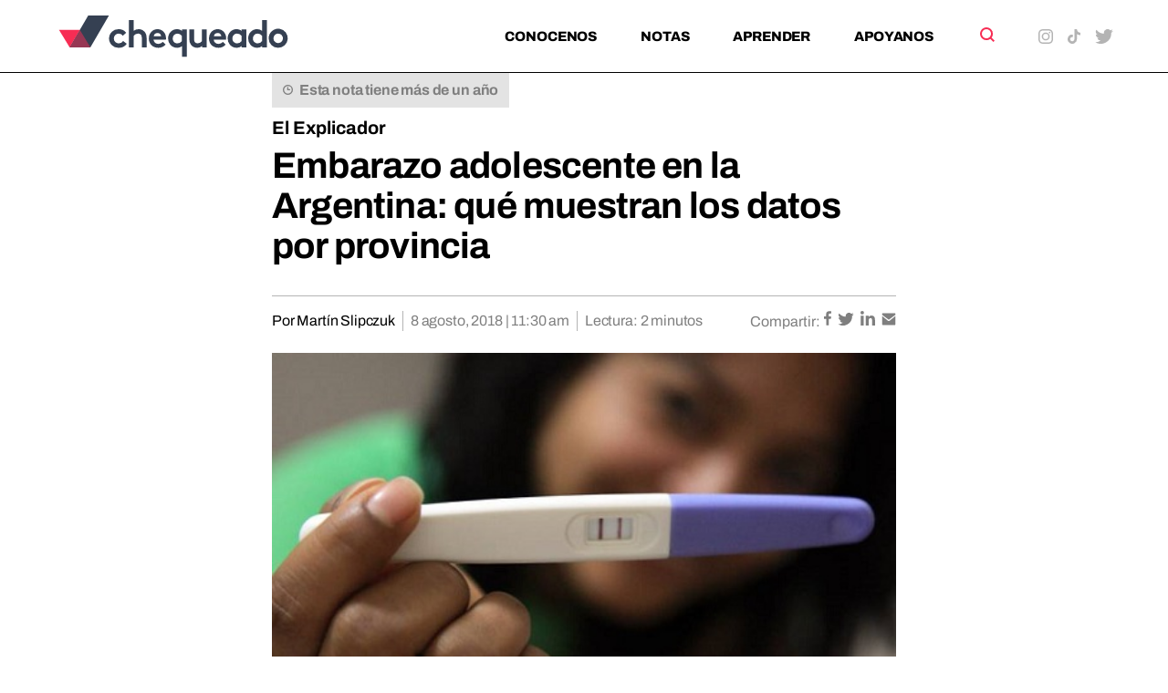

--- FILE ---
content_type: text/html; charset=UTF-8
request_url: https://chequeado.com/el-explicador/embarazo-adolescente-en-la-argentina-que-muestran-los-datos-por-provincia/
body_size: 18176
content:
	<!DOCTYPE html>
<html lang="es-AR" prefix="og: https://ogp.me/ns#">
	<head>
		<meta charset="UTF-8"/>

		<meta http-equiv="X-UA-Compatible" content="IE=edge">

		<meta id="viewport" name="viewport" content="width=device-width">
		
		<!-- FEED RSS -->
                <link rel="alternate" type="application/rss+xml" href="https://chequeado.com/feed/?post_type=nota">

		<!-- Google tag (gtag.js) -->
		<script async src="https://www.googletagmanager.com/gtag/js?id=G-TDP47R1TWS"></script>
		<script>
			window.dataLayer = window.dataLayer || [];

			function gtag() {
				dataLayer.push(arguments);
			}

			gtag('js', new Date());

			gtag('config', 'G-TDP47R1TWS');
		</script>

<!-- Google Tag Manager -->
<script>(function(w,d,s,l,i){w[l]=w[l]||[];w[l].push({'gtm.start':
new Date().getTime(),event:'gtm.js'});var f=d.getElementsByTagName(s)[0],
j=d.createElement(s),dl=l!='dataLayer'?'&l='+l:'';j.async=true;j.src=
'https://www.googletagmanager.com/gtm.js?id='+i+dl;f.parentNode.insertBefore(j,f);
})(window,document,'script','dataLayer','GTM-5QXBDQQ');</script>
<!-- End Google Tag Manager -->

		<!-- Marfeel analytics -->
		<script type="text/javascript">
			!function(){"use strict";function e(e){var t=!(arguments.length>1&&void 0!==arguments[1])||arguments[1],c=document.createElement("script");c.src=e,t?c.type="module":(c.async=!0,c.type="text/javascript",c.setAttribute("nomodule",""));var n=document.getElementsByTagName("script")[0];n.parentNode.insertBefore(c,n)}!function(t,c){!function(t,c,n){var a,o,r;n.accountId=c,null!==(a=t.marfeel)&&void 0!==a||(t.marfeel={}),null!==(o=(r=t.marfeel).cmd)&&void 0!==o||(r.cmd=[]),t.marfeel.config=n;var i="https://sdk.mrf.io/statics";e("".concat(i,"/marfeel-sdk.js?id=").concat(c),!0),e("".concat(i,"/marfeel-sdk.es5.js?id=").concat(c),!1)}(t,c,arguments.length>2&&void 0!==arguments[2]?arguments[2]:{})}(window,5771,{} /* Config */)}();
		</script>	


		<!-- Chrome coloured bar -->
		<meta name="theme-color" content="#FFF">

					<link rel="icon" type="image/png" href="https://chequeado.com/wp-content/themes/chequeado/assets/img/favicon.png">
			<meta name="description" content="La tasa de embarazo de mujeres menores de 19 años se mantiene estable desde hace más de una década a pesar de una baja en la fecundidad general en ese mismo período. Los datos por...">

			<!-- Facebook / OpenGraph -->
			<meta property="og:type" content="website"/>
			<meta property="og:url" content="https://chequeado.com/el-explicador/embarazo-adolescente-en-la-argentina-que-muestran-los-datos-por-provincia/"/>
			<meta property="og:title" content="Embarazo adolescente en la Argentina: qué muestran los datos por provincia"/>
			<meta property="og:description" content="La tasa de embarazo de mujeres menores de 19 años se mantiene estable desde hace más de una década a pesar de una baja en la fecundidad general en ese mismo período. Los datos por..."/>
			<meta property="og:image" content="https://chequeado.com/wp-content/uploads/2018/03/embarazo_adolescente-300x149.jpg"/>

			<!-- Twitter -->
			<meta name="twitter:card" content="summary_large_image">

			
			<meta name="twitter:title" content="Embarazo adolescente en la Argentina: qué muestran los datos por provincia"/>
			<meta name="twitter:description" content="La tasa de embarazo de mujeres menores de 19 años se mantiene estable desde hace más de una década a pesar de una baja en la fecundidad general en ese mismo período. Los datos por..."/>
			<meta name="twitter:image" content="https://chequeado.com/wp-content/uploads/2018/03/embarazo_adolescente-300x149.jpg">
			
		<!-- WordPress head functions -->
		<script data-cfasync="false" data-no-defer="1" data-no-minify="1" data-no-optimize="1">var ewww_webp_supported=!1;function check_webp_feature(A,e){var w;e=void 0!==e?e:function(){},ewww_webp_supported?e(ewww_webp_supported):((w=new Image).onload=function(){ewww_webp_supported=0<w.width&&0<w.height,e&&e(ewww_webp_supported)},w.onerror=function(){e&&e(!1)},w.src="data:image/webp;base64,"+{alpha:"UklGRkoAAABXRUJQVlA4WAoAAAAQAAAAAAAAAAAAQUxQSAwAAAARBxAR/Q9ERP8DAABWUDggGAAAABQBAJ0BKgEAAQAAAP4AAA3AAP7mtQAAAA=="}[A])}check_webp_feature("alpha");</script><script data-cfasync="false" data-no-defer="1" data-no-minify="1" data-no-optimize="1">var Arrive=function(c,w){"use strict";if(c.MutationObserver&&"undefined"!=typeof HTMLElement){var r,a=0,u=(r=HTMLElement.prototype.matches||HTMLElement.prototype.webkitMatchesSelector||HTMLElement.prototype.mozMatchesSelector||HTMLElement.prototype.msMatchesSelector,{matchesSelector:function(e,t){return e instanceof HTMLElement&&r.call(e,t)},addMethod:function(e,t,r){var a=e[t];e[t]=function(){return r.length==arguments.length?r.apply(this,arguments):"function"==typeof a?a.apply(this,arguments):void 0}},callCallbacks:function(e,t){t&&t.options.onceOnly&&1==t.firedElems.length&&(e=[e[0]]);for(var r,a=0;r=e[a];a++)r&&r.callback&&r.callback.call(r.elem,r.elem);t&&t.options.onceOnly&&1==t.firedElems.length&&t.me.unbindEventWithSelectorAndCallback.call(t.target,t.selector,t.callback)},checkChildNodesRecursively:function(e,t,r,a){for(var i,n=0;i=e[n];n++)r(i,t,a)&&a.push({callback:t.callback,elem:i}),0<i.childNodes.length&&u.checkChildNodesRecursively(i.childNodes,t,r,a)},mergeArrays:function(e,t){var r,a={};for(r in e)e.hasOwnProperty(r)&&(a[r]=e[r]);for(r in t)t.hasOwnProperty(r)&&(a[r]=t[r]);return a},toElementsArray:function(e){return e=void 0!==e&&("number"!=typeof e.length||e===c)?[e]:e}}),e=(l.prototype.addEvent=function(e,t,r,a){a={target:e,selector:t,options:r,callback:a,firedElems:[]};return this._beforeAdding&&this._beforeAdding(a),this._eventsBucket.push(a),a},l.prototype.removeEvent=function(e){for(var t,r=this._eventsBucket.length-1;t=this._eventsBucket[r];r--)e(t)&&(this._beforeRemoving&&this._beforeRemoving(t),(t=this._eventsBucket.splice(r,1))&&t.length&&(t[0].callback=null))},l.prototype.beforeAdding=function(e){this._beforeAdding=e},l.prototype.beforeRemoving=function(e){this._beforeRemoving=e},l),t=function(i,n){var o=new e,l=this,s={fireOnAttributesModification:!1};return o.beforeAdding(function(t){var e=t.target;e!==c.document&&e!==c||(e=document.getElementsByTagName("html")[0]);var r=new MutationObserver(function(e){n.call(this,e,t)}),a=i(t.options);r.observe(e,a),t.observer=r,t.me=l}),o.beforeRemoving(function(e){e.observer.disconnect()}),this.bindEvent=function(e,t,r){t=u.mergeArrays(s,t);for(var a=u.toElementsArray(this),i=0;i<a.length;i++)o.addEvent(a[i],e,t,r)},this.unbindEvent=function(){var r=u.toElementsArray(this);o.removeEvent(function(e){for(var t=0;t<r.length;t++)if(this===w||e.target===r[t])return!0;return!1})},this.unbindEventWithSelectorOrCallback=function(r){var a=u.toElementsArray(this),i=r,e="function"==typeof r?function(e){for(var t=0;t<a.length;t++)if((this===w||e.target===a[t])&&e.callback===i)return!0;return!1}:function(e){for(var t=0;t<a.length;t++)if((this===w||e.target===a[t])&&e.selector===r)return!0;return!1};o.removeEvent(e)},this.unbindEventWithSelectorAndCallback=function(r,a){var i=u.toElementsArray(this);o.removeEvent(function(e){for(var t=0;t<i.length;t++)if((this===w||e.target===i[t])&&e.selector===r&&e.callback===a)return!0;return!1})},this},i=new function(){var s={fireOnAttributesModification:!1,onceOnly:!1,existing:!1};function n(e,t,r){return!(!u.matchesSelector(e,t.selector)||(e._id===w&&(e._id=a++),-1!=t.firedElems.indexOf(e._id)))&&(t.firedElems.push(e._id),!0)}var c=(i=new t(function(e){var t={attributes:!1,childList:!0,subtree:!0};return e.fireOnAttributesModification&&(t.attributes=!0),t},function(e,i){e.forEach(function(e){var t=e.addedNodes,r=e.target,a=[];null!==t&&0<t.length?u.checkChildNodesRecursively(t,i,n,a):"attributes"===e.type&&n(r,i)&&a.push({callback:i.callback,elem:r}),u.callCallbacks(a,i)})})).bindEvent;return i.bindEvent=function(e,t,r){t=void 0===r?(r=t,s):u.mergeArrays(s,t);var a=u.toElementsArray(this);if(t.existing){for(var i=[],n=0;n<a.length;n++)for(var o=a[n].querySelectorAll(e),l=0;l<o.length;l++)i.push({callback:r,elem:o[l]});if(t.onceOnly&&i.length)return r.call(i[0].elem,i[0].elem);setTimeout(u.callCallbacks,1,i)}c.call(this,e,t,r)},i},o=new function(){var a={};function i(e,t){return u.matchesSelector(e,t.selector)}var n=(o=new t(function(){return{childList:!0,subtree:!0}},function(e,r){e.forEach(function(e){var t=e.removedNodes,e=[];null!==t&&0<t.length&&u.checkChildNodesRecursively(t,r,i,e),u.callCallbacks(e,r)})})).bindEvent;return o.bindEvent=function(e,t,r){t=void 0===r?(r=t,a):u.mergeArrays(a,t),n.call(this,e,t,r)},o};d(HTMLElement.prototype),d(NodeList.prototype),d(HTMLCollection.prototype),d(HTMLDocument.prototype),d(Window.prototype);var n={};return s(i,n,"unbindAllArrive"),s(o,n,"unbindAllLeave"),n}function l(){this._eventsBucket=[],this._beforeAdding=null,this._beforeRemoving=null}function s(e,t,r){u.addMethod(t,r,e.unbindEvent),u.addMethod(t,r,e.unbindEventWithSelectorOrCallback),u.addMethod(t,r,e.unbindEventWithSelectorAndCallback)}function d(e){e.arrive=i.bindEvent,s(i,e,"unbindArrive"),e.leave=o.bindEvent,s(o,e,"unbindLeave")}}(window,void 0),ewww_webp_supported=!1;function check_webp_feature(e,t){var r;ewww_webp_supported?t(ewww_webp_supported):((r=new Image).onload=function(){ewww_webp_supported=0<r.width&&0<r.height,t(ewww_webp_supported)},r.onerror=function(){t(!1)},r.src="data:image/webp;base64,"+{alpha:"UklGRkoAAABXRUJQVlA4WAoAAAAQAAAAAAAAAAAAQUxQSAwAAAARBxAR/Q9ERP8DAABWUDggGAAAABQBAJ0BKgEAAQAAAP4AAA3AAP7mtQAAAA==",animation:"UklGRlIAAABXRUJQVlA4WAoAAAASAAAAAAAAAAAAQU5JTQYAAAD/////AABBTk1GJgAAAAAAAAAAAAAAAAAAAGQAAABWUDhMDQAAAC8AAAAQBxAREYiI/gcA"}[e])}function ewwwLoadImages(e){if(e){for(var t=document.querySelectorAll(".batch-image img, .image-wrapper a, .ngg-pro-masonry-item a, .ngg-galleria-offscreen-seo-wrapper a"),r=0,a=t.length;r<a;r++)ewwwAttr(t[r],"data-src",t[r].getAttribute("data-webp")),ewwwAttr(t[r],"data-thumbnail",t[r].getAttribute("data-webp-thumbnail"));for(var i=document.querySelectorAll("div.woocommerce-product-gallery__image"),r=0,a=i.length;r<a;r++)ewwwAttr(i[r],"data-thumb",i[r].getAttribute("data-webp-thumb"))}for(var n=document.querySelectorAll("video"),r=0,a=n.length;r<a;r++)ewwwAttr(n[r],"poster",e?n[r].getAttribute("data-poster-webp"):n[r].getAttribute("data-poster-image"));for(var o,l=document.querySelectorAll("img.ewww_webp_lazy_load"),r=0,a=l.length;r<a;r++)e&&(ewwwAttr(l[r],"data-lazy-srcset",l[r].getAttribute("data-lazy-srcset-webp")),ewwwAttr(l[r],"data-srcset",l[r].getAttribute("data-srcset-webp")),ewwwAttr(l[r],"data-lazy-src",l[r].getAttribute("data-lazy-src-webp")),ewwwAttr(l[r],"data-src",l[r].getAttribute("data-src-webp")),ewwwAttr(l[r],"data-orig-file",l[r].getAttribute("data-webp-orig-file")),ewwwAttr(l[r],"data-medium-file",l[r].getAttribute("data-webp-medium-file")),ewwwAttr(l[r],"data-large-file",l[r].getAttribute("data-webp-large-file")),null!=(o=l[r].getAttribute("srcset"))&&!1!==o&&o.includes("R0lGOD")&&ewwwAttr(l[r],"src",l[r].getAttribute("data-lazy-src-webp"))),l[r].className=l[r].className.replace(/\bewww_webp_lazy_load\b/,"");for(var s=document.querySelectorAll(".ewww_webp"),r=0,a=s.length;r<a;r++)e?(ewwwAttr(s[r],"srcset",s[r].getAttribute("data-srcset-webp")),ewwwAttr(s[r],"src",s[r].getAttribute("data-src-webp")),ewwwAttr(s[r],"data-orig-file",s[r].getAttribute("data-webp-orig-file")),ewwwAttr(s[r],"data-medium-file",s[r].getAttribute("data-webp-medium-file")),ewwwAttr(s[r],"data-large-file",s[r].getAttribute("data-webp-large-file")),ewwwAttr(s[r],"data-large_image",s[r].getAttribute("data-webp-large_image")),ewwwAttr(s[r],"data-src",s[r].getAttribute("data-webp-src"))):(ewwwAttr(s[r],"srcset",s[r].getAttribute("data-srcset-img")),ewwwAttr(s[r],"src",s[r].getAttribute("data-src-img"))),s[r].className=s[r].className.replace(/\bewww_webp\b/,"ewww_webp_loaded");window.jQuery&&jQuery.fn.isotope&&jQuery.fn.imagesLoaded&&(jQuery(".fusion-posts-container-infinite").imagesLoaded(function(){jQuery(".fusion-posts-container-infinite").hasClass("isotope")&&jQuery(".fusion-posts-container-infinite").isotope()}),jQuery(".fusion-portfolio:not(.fusion-recent-works) .fusion-portfolio-wrapper").imagesLoaded(function(){jQuery(".fusion-portfolio:not(.fusion-recent-works) .fusion-portfolio-wrapper").isotope()}))}function ewwwWebPInit(e){ewwwLoadImages(e),ewwwNggLoadGalleries(e),document.arrive(".ewww_webp",function(){ewwwLoadImages(e)}),document.arrive(".ewww_webp_lazy_load",function(){ewwwLoadImages(e)}),document.arrive("videos",function(){ewwwLoadImages(e)}),"loading"==document.readyState?document.addEventListener("DOMContentLoaded",ewwwJSONParserInit):("undefined"!=typeof galleries&&ewwwNggParseGalleries(e),ewwwWooParseVariations(e))}function ewwwAttr(e,t,r){null!=r&&!1!==r&&e.setAttribute(t,r)}function ewwwJSONParserInit(){"undefined"!=typeof galleries&&check_webp_feature("alpha",ewwwNggParseGalleries),check_webp_feature("alpha",ewwwWooParseVariations)}function ewwwWooParseVariations(e){if(e)for(var t=document.querySelectorAll("form.variations_form"),r=0,a=t.length;r<a;r++){var i=t[r].getAttribute("data-product_variations"),n=!1;try{for(var o in i=JSON.parse(i))void 0!==i[o]&&void 0!==i[o].image&&(void 0!==i[o].image.src_webp&&(i[o].image.src=i[o].image.src_webp,n=!0),void 0!==i[o].image.srcset_webp&&(i[o].image.srcset=i[o].image.srcset_webp,n=!0),void 0!==i[o].image.full_src_webp&&(i[o].image.full_src=i[o].image.full_src_webp,n=!0),void 0!==i[o].image.gallery_thumbnail_src_webp&&(i[o].image.gallery_thumbnail_src=i[o].image.gallery_thumbnail_src_webp,n=!0),void 0!==i[o].image.thumb_src_webp&&(i[o].image.thumb_src=i[o].image.thumb_src_webp,n=!0));n&&ewwwAttr(t[r],"data-product_variations",JSON.stringify(i))}catch(e){}}}function ewwwNggParseGalleries(e){if(e)for(var t in galleries){var r=galleries[t];galleries[t].images_list=ewwwNggParseImageList(r.images_list)}}function ewwwNggLoadGalleries(e){e&&document.addEventListener("ngg.galleria.themeadded",function(e,t){window.ngg_galleria._create_backup=window.ngg_galleria.create,window.ngg_galleria.create=function(e,t){var r=$(e).data("id");return galleries["gallery_"+r].images_list=ewwwNggParseImageList(galleries["gallery_"+r].images_list),window.ngg_galleria._create_backup(e,t)}})}function ewwwNggParseImageList(e){for(var t in e){var r=e[t];if(void 0!==r["image-webp"]&&(e[t].image=r["image-webp"],delete e[t]["image-webp"]),void 0!==r["thumb-webp"]&&(e[t].thumb=r["thumb-webp"],delete e[t]["thumb-webp"]),void 0!==r.full_image_webp&&(e[t].full_image=r.full_image_webp,delete e[t].full_image_webp),void 0!==r.srcsets)for(var a in r.srcsets)nggSrcset=r.srcsets[a],void 0!==r.srcsets[a+"-webp"]&&(e[t].srcsets[a]=r.srcsets[a+"-webp"],delete e[t].srcsets[a+"-webp"]);if(void 0!==r.full_srcsets)for(var i in r.full_srcsets)nggFSrcset=r.full_srcsets[i],void 0!==r.full_srcsets[i+"-webp"]&&(e[t].full_srcsets[i]=r.full_srcsets[i+"-webp"],delete e[t].full_srcsets[i+"-webp"])}return e}check_webp_feature("alpha",ewwwWebPInit);</script>
<!-- Search Engine Optimization by Rank Math PRO - https://rankmath.com/ -->
<title>Embarazo adolescente en la Argentina: qué muestran los datos por provincia - Chequeado</title>
<meta name="description" content="La tasa de embarazo de mujeres menores de 19 años se mantiene estable desde hace más de una década a pesar de una baja en la fecundidad general en ese mismo período. Los datos por jurisdicción y qué consecuencias tiene."/>
<meta name="robots" content="follow, index, max-snippet:-1, max-video-preview:-1, max-image-preview:large"/>
<link rel="canonical" href="https://chequeado.com/el-explicador/embarazo-adolescente-en-la-argentina-que-muestran-los-datos-por-provincia/" />
<meta property="og:locale" content="es_ES" />
<meta property="og:type" content="article" />
<meta property="og:title" content="Embarazo adolescente en la Argentina: qué muestran los datos por provincia - Chequeado" />
<meta property="og:description" content="La tasa de embarazo de mujeres menores de 19 años se mantiene estable desde hace más de una década a pesar de una baja en la fecundidad general en ese mismo período. Los datos por jurisdicción y qué consecuencias tiene." />
<meta property="og:url" content="https://chequeado.com/el-explicador/embarazo-adolescente-en-la-argentina-que-muestran-los-datos-por-provincia/" />
<meta property="og:site_name" content="Chequeado" />
<meta property="article:tag" content="Aborto" />
<meta property="article:tag" content="Chequeo Aborto" />
<meta property="article:tag" content="Embarazo adolescente" />
<meta property="article:tag" content="Salud" />
<meta property="article:section" content="El Explicador" />
<meta property="og:image" content="https://chequeado.com/wp-content/uploads/2018/03/embarazo_adolescente.jpg" />
<meta property="og:image:secure_url" content="https://chequeado.com/wp-content/uploads/2018/03/embarazo_adolescente.jpg" />
<meta property="og:image:width" content="493" />
<meta property="og:image:height" content="245" />
<meta property="og:image:alt" content="Embarazo adolescente en la Argentina: qué muestran los datos por provincia" />
<meta property="og:image:type" content="image/jpeg" />
<meta name="twitter:card" content="summary_large_image" />
<meta name="twitter:title" content="Embarazo adolescente en la Argentina: qué muestran los datos por provincia - Chequeado" />
<meta name="twitter:description" content="La tasa de embarazo de mujeres menores de 19 años se mantiene estable desde hace más de una década a pesar de una baja en la fecundidad general en ese mismo período. Los datos por jurisdicción y qué consecuencias tiene." />
<meta name="twitter:image" content="https://chequeado.com/wp-content/uploads/2018/03/embarazo_adolescente.jpg" />
<script type="application/ld+json" class="rank-math-schema-pro">{"@context":"https://schema.org","@graph":[{"@type":"BreadcrumbList","@id":"https://chequeado.com/el-explicador/embarazo-adolescente-en-la-argentina-que-muestran-los-datos-por-provincia/#breadcrumb","itemListElement":[{"@type":"ListItem","position":"1","item":{"@id":"https://chequeado.com","name":"Inicio"}},{"@type":"ListItem","position":"2","item":{"@id":"https://chequeado.com/nota/","name":"Notas"}},{"@type":"ListItem","position":"3","item":{"@id":"https://chequeado.com/el-explicador/embarazo-adolescente-en-la-argentina-que-muestran-los-datos-por-provincia/","name":"Embarazo adolescente en la Argentina: qu\u00e9 muestran los datos por provincia"}}]}]}</script>
<!-- /Plugin Rank Math WordPress SEO -->

<link rel='dns-prefetch' href='//fonts.googleapis.com' />
<link rel="alternate" type="application/rss+xml" title="Chequeado &raquo; Embarazo adolescente en la Argentina: qué muestran los datos por provincia RSS de los comentarios" href="https://chequeado.com/el-explicador/embarazo-adolescente-en-la-argentina-que-muestran-los-datos-por-provincia/feed/" />
<link rel="alternate" title="oEmbed (JSON)" type="application/json+oembed" href="https://chequeado.com/wp-json/oembed/1.0/embed?url=https%3A%2F%2Fchequeado.com%2Fel-explicador%2Fembarazo-adolescente-en-la-argentina-que-muestran-los-datos-por-provincia%2F" />
<link rel="alternate" title="oEmbed (XML)" type="text/xml+oembed" href="https://chequeado.com/wp-json/oembed/1.0/embed?url=https%3A%2F%2Fchequeado.com%2Fel-explicador%2Fembarazo-adolescente-en-la-argentina-que-muestran-los-datos-por-provincia%2F&#038;format=xml" />
<style id='wp-img-auto-sizes-contain-inline-css'>
img:is([sizes=auto i],[sizes^="auto," i]){contain-intrinsic-size:3000px 1500px}
/*# sourceURL=wp-img-auto-sizes-contain-inline-css */
</style>
<link rel='stylesheet' id='contact-form-7-css' href='https://chequeado.com/wp-content/plugins/contact-form-7/includes/css/styles.css?ver=6.1.4' media='all' />
<link rel='stylesheet' id='mc4wp-form-basic-css' href='https://chequeado.com/wp-content/plugins/mailchimp-for-wp/assets/css/form-basic.css?ver=4.11.1' media='all' />
<link rel='stylesheet' id='dale-live-events-css' href='https://chequeado.com/wp-content/plugins/daext-live-events/public/assets/css/production/live-events.css?ver=1.32' media='all' />
<link rel='stylesheet' id='dale-custom-css' href='https://chequeado.com/wp-content/plugins/daext-live-events/public/assets/css/custom-1.css?ver=1.32' media='all' />
<link rel='stylesheet' id='dale-fontello-css' href='https://chequeado.com/wp-content/plugins/daext-live-events/public/assets/font/fontello/css/dale-fontello.css?ver=1.32' media='all' />
<style type="text/css">@font-face {font-family:Archivo;font-style:normal;font-weight:400;src:url(/cf-fonts/v/archivo/5.0.16/latin/wght/normal.woff2);unicode-range:U+0000-00FF,U+0131,U+0152-0153,U+02BB-02BC,U+02C6,U+02DA,U+02DC,U+0304,U+0308,U+0329,U+2000-206F,U+2074,U+20AC,U+2122,U+2191,U+2193,U+2212,U+2215,U+FEFF,U+FFFD;font-display:swap;}@font-face {font-family:Archivo;font-style:normal;font-weight:400;src:url(/cf-fonts/v/archivo/5.0.16/latin-ext/wght/normal.woff2);unicode-range:U+0100-02AF,U+0304,U+0308,U+0329,U+1E00-1E9F,U+1EF2-1EFF,U+2020,U+20A0-20AB,U+20AD-20CF,U+2113,U+2C60-2C7F,U+A720-A7FF;font-display:swap;}@font-face {font-family:Archivo;font-style:normal;font-weight:400;src:url(/cf-fonts/v/archivo/5.0.16/vietnamese/wght/normal.woff2);unicode-range:U+0102-0103,U+0110-0111,U+0128-0129,U+0168-0169,U+01A0-01A1,U+01AF-01B0,U+0300-0301,U+0303-0304,U+0308-0309,U+0323,U+0329,U+1EA0-1EF9,U+20AB;font-display:swap;}@font-face {font-family:Archivo;font-style:normal;font-weight:700;src:url(/cf-fonts/v/archivo/5.0.16/vietnamese/wght/normal.woff2);unicode-range:U+0102-0103,U+0110-0111,U+0128-0129,U+0168-0169,U+01A0-01A1,U+01AF-01B0,U+0300-0301,U+0303-0304,U+0308-0309,U+0323,U+0329,U+1EA0-1EF9,U+20AB;font-display:swap;}@font-face {font-family:Archivo;font-style:normal;font-weight:700;src:url(/cf-fonts/v/archivo/5.0.16/latin/wght/normal.woff2);unicode-range:U+0000-00FF,U+0131,U+0152-0153,U+02BB-02BC,U+02C6,U+02DA,U+02DC,U+0304,U+0308,U+0329,U+2000-206F,U+2074,U+20AC,U+2122,U+2191,U+2193,U+2212,U+2215,U+FEFF,U+FFFD;font-display:swap;}@font-face {font-family:Archivo;font-style:normal;font-weight:700;src:url(/cf-fonts/v/archivo/5.0.16/latin-ext/wght/normal.woff2);unicode-range:U+0100-02AF,U+0304,U+0308,U+0329,U+1E00-1E9F,U+1EF2-1EFF,U+2020,U+20A0-20AB,U+20AD-20CF,U+2113,U+2C60-2C7F,U+A720-A7FF;font-display:swap;}@font-face {font-family:Archivo;font-style:normal;font-weight:800;src:url(/cf-fonts/v/archivo/5.0.16/latin/wght/normal.woff2);unicode-range:U+0000-00FF,U+0131,U+0152-0153,U+02BB-02BC,U+02C6,U+02DA,U+02DC,U+0304,U+0308,U+0329,U+2000-206F,U+2074,U+20AC,U+2122,U+2191,U+2193,U+2212,U+2215,U+FEFF,U+FFFD;font-display:swap;}@font-face {font-family:Archivo;font-style:normal;font-weight:800;src:url(/cf-fonts/v/archivo/5.0.16/vietnamese/wght/normal.woff2);unicode-range:U+0102-0103,U+0110-0111,U+0128-0129,U+0168-0169,U+01A0-01A1,U+01AF-01B0,U+0300-0301,U+0303-0304,U+0308-0309,U+0323,U+0329,U+1EA0-1EF9,U+20AB;font-display:swap;}@font-face {font-family:Archivo;font-style:normal;font-weight:800;src:url(/cf-fonts/v/archivo/5.0.16/latin-ext/wght/normal.woff2);unicode-range:U+0100-02AF,U+0304,U+0308,U+0329,U+1E00-1E9F,U+1EF2-1EFF,U+2020,U+20A0-20AB,U+20AD-20CF,U+2113,U+2C60-2C7F,U+A720-A7FF;font-display:swap;}@font-face {font-family:Archivo;font-style:italic;font-weight:400;src:url(/cf-fonts/v/archivo/5.0.16/latin-ext/wght/italic.woff2);unicode-range:U+0100-02AF,U+0304,U+0308,U+0329,U+1E00-1E9F,U+1EF2-1EFF,U+2020,U+20A0-20AB,U+20AD-20CF,U+2113,U+2C60-2C7F,U+A720-A7FF;font-display:swap;}@font-face {font-family:Archivo;font-style:italic;font-weight:400;src:url(/cf-fonts/v/archivo/5.0.16/latin/wght/italic.woff2);unicode-range:U+0000-00FF,U+0131,U+0152-0153,U+02BB-02BC,U+02C6,U+02DA,U+02DC,U+0304,U+0308,U+0329,U+2000-206F,U+2074,U+20AC,U+2122,U+2191,U+2193,U+2212,U+2215,U+FEFF,U+FFFD;font-display:swap;}@font-face {font-family:Archivo;font-style:italic;font-weight:400;src:url(/cf-fonts/v/archivo/5.0.16/vietnamese/wght/italic.woff2);unicode-range:U+0102-0103,U+0110-0111,U+0128-0129,U+0168-0169,U+01A0-01A1,U+01AF-01B0,U+0300-0301,U+0303-0304,U+0308-0309,U+0323,U+0329,U+1EA0-1EF9,U+20AB;font-display:swap;}@font-face {font-family:Archivo;font-style:italic;font-weight:700;src:url(/cf-fonts/v/archivo/5.0.16/latin/wght/italic.woff2);unicode-range:U+0000-00FF,U+0131,U+0152-0153,U+02BB-02BC,U+02C6,U+02DA,U+02DC,U+0304,U+0308,U+0329,U+2000-206F,U+2074,U+20AC,U+2122,U+2191,U+2193,U+2212,U+2215,U+FEFF,U+FFFD;font-display:swap;}@font-face {font-family:Archivo;font-style:italic;font-weight:700;src:url(/cf-fonts/v/archivo/5.0.16/latin-ext/wght/italic.woff2);unicode-range:U+0100-02AF,U+0304,U+0308,U+0329,U+1E00-1E9F,U+1EF2-1EFF,U+2020,U+20A0-20AB,U+20AD-20CF,U+2113,U+2C60-2C7F,U+A720-A7FF;font-display:swap;}@font-face {font-family:Archivo;font-style:italic;font-weight:700;src:url(/cf-fonts/v/archivo/5.0.16/vietnamese/wght/italic.woff2);unicode-range:U+0102-0103,U+0110-0111,U+0128-0129,U+0168-0169,U+01A0-01A1,U+01AF-01B0,U+0300-0301,U+0303-0304,U+0308-0309,U+0323,U+0329,U+1EA0-1EF9,U+20AB;font-display:swap;}@font-face {font-family:Archivo;font-style:italic;font-weight:800;src:url(/cf-fonts/v/archivo/5.0.16/latin/wght/italic.woff2);unicode-range:U+0000-00FF,U+0131,U+0152-0153,U+02BB-02BC,U+02C6,U+02DA,U+02DC,U+0304,U+0308,U+0329,U+2000-206F,U+2074,U+20AC,U+2122,U+2191,U+2193,U+2212,U+2215,U+FEFF,U+FFFD;font-display:swap;}@font-face {font-family:Archivo;font-style:italic;font-weight:800;src:url(/cf-fonts/v/archivo/5.0.16/vietnamese/wght/italic.woff2);unicode-range:U+0102-0103,U+0110-0111,U+0128-0129,U+0168-0169,U+01A0-01A1,U+01AF-01B0,U+0300-0301,U+0303-0304,U+0308-0309,U+0323,U+0329,U+1EA0-1EF9,U+20AB;font-display:swap;}@font-face {font-family:Archivo;font-style:italic;font-weight:800;src:url(/cf-fonts/v/archivo/5.0.16/latin-ext/wght/italic.woff2);unicode-range:U+0100-02AF,U+0304,U+0308,U+0329,U+1E00-1E9F,U+1EF2-1EFF,U+2020,U+20A0-20AB,U+20AD-20CF,U+2113,U+2C60-2C7F,U+A720-A7FF;font-display:swap;}</style>
<link rel='stylesheet' id='theme-styles-css' href='https://chequeado.com/wp-content/themes/chequeado/assets/css/style.min.css?ver=1.4.1' media='all' />
<link rel="https://api.w.org/" href="https://chequeado.com/wp-json/" /><link rel="alternate" title="JSON" type="application/json" href="https://chequeado.com/wp-json/wp/v2/nota/18671" /><link rel="EditURI" type="application/rsd+xml" title="RSD" href="https://chequeado.com/xmlrpc.php?rsd" />
<meta name="generator" content="WordPress 6.9" />
<link rel='shortlink' href='https://chequeado.com/?p=18671' />
<style type="text/css">@font-face {font-family:Archivo;font-style:normal;font-weight:100;src:url(/cf-fonts/v/archivo/5.0.16/latin/wght/normal.woff2);unicode-range:U+0000-00FF,U+0131,U+0152-0153,U+02BB-02BC,U+02C6,U+02DA,U+02DC,U+0304,U+0308,U+0329,U+2000-206F,U+2074,U+20AC,U+2122,U+2191,U+2193,U+2212,U+2215,U+FEFF,U+FFFD;font-display:swap;}@font-face {font-family:Archivo;font-style:normal;font-weight:100;src:url(/cf-fonts/v/archivo/5.0.16/latin-ext/wght/normal.woff2);unicode-range:U+0100-02AF,U+0304,U+0308,U+0329,U+1E00-1E9F,U+1EF2-1EFF,U+2020,U+20A0-20AB,U+20AD-20CF,U+2113,U+2C60-2C7F,U+A720-A7FF;font-display:swap;}@font-face {font-family:Archivo;font-style:normal;font-weight:100;src:url(/cf-fonts/v/archivo/5.0.16/vietnamese/wght/normal.woff2);unicode-range:U+0102-0103,U+0110-0111,U+0128-0129,U+0168-0169,U+01A0-01A1,U+01AF-01B0,U+0300-0301,U+0303-0304,U+0308-0309,U+0323,U+0329,U+1EA0-1EF9,U+20AB;font-display:swap;}@font-face {font-family:Archivo;font-style:normal;font-weight:200;src:url(/cf-fonts/v/archivo/5.0.16/latin-ext/wght/normal.woff2);unicode-range:U+0100-02AF,U+0304,U+0308,U+0329,U+1E00-1E9F,U+1EF2-1EFF,U+2020,U+20A0-20AB,U+20AD-20CF,U+2113,U+2C60-2C7F,U+A720-A7FF;font-display:swap;}@font-face {font-family:Archivo;font-style:normal;font-weight:200;src:url(/cf-fonts/v/archivo/5.0.16/vietnamese/wght/normal.woff2);unicode-range:U+0102-0103,U+0110-0111,U+0128-0129,U+0168-0169,U+01A0-01A1,U+01AF-01B0,U+0300-0301,U+0303-0304,U+0308-0309,U+0323,U+0329,U+1EA0-1EF9,U+20AB;font-display:swap;}@font-face {font-family:Archivo;font-style:normal;font-weight:200;src:url(/cf-fonts/v/archivo/5.0.16/latin/wght/normal.woff2);unicode-range:U+0000-00FF,U+0131,U+0152-0153,U+02BB-02BC,U+02C6,U+02DA,U+02DC,U+0304,U+0308,U+0329,U+2000-206F,U+2074,U+20AC,U+2122,U+2191,U+2193,U+2212,U+2215,U+FEFF,U+FFFD;font-display:swap;}@font-face {font-family:Archivo;font-style:normal;font-weight:300;src:url(/cf-fonts/v/archivo/5.0.16/latin/wght/normal.woff2);unicode-range:U+0000-00FF,U+0131,U+0152-0153,U+02BB-02BC,U+02C6,U+02DA,U+02DC,U+0304,U+0308,U+0329,U+2000-206F,U+2074,U+20AC,U+2122,U+2191,U+2193,U+2212,U+2215,U+FEFF,U+FFFD;font-display:swap;}@font-face {font-family:Archivo;font-style:normal;font-weight:300;src:url(/cf-fonts/v/archivo/5.0.16/latin-ext/wght/normal.woff2);unicode-range:U+0100-02AF,U+0304,U+0308,U+0329,U+1E00-1E9F,U+1EF2-1EFF,U+2020,U+20A0-20AB,U+20AD-20CF,U+2113,U+2C60-2C7F,U+A720-A7FF;font-display:swap;}@font-face {font-family:Archivo;font-style:normal;font-weight:300;src:url(/cf-fonts/v/archivo/5.0.16/vietnamese/wght/normal.woff2);unicode-range:U+0102-0103,U+0110-0111,U+0128-0129,U+0168-0169,U+01A0-01A1,U+01AF-01B0,U+0300-0301,U+0303-0304,U+0308-0309,U+0323,U+0329,U+1EA0-1EF9,U+20AB;font-display:swap;}@font-face {font-family:Archivo;font-style:normal;font-weight:400;src:url(/cf-fonts/v/archivo/5.0.16/latin-ext/wght/normal.woff2);unicode-range:U+0100-02AF,U+0304,U+0308,U+0329,U+1E00-1E9F,U+1EF2-1EFF,U+2020,U+20A0-20AB,U+20AD-20CF,U+2113,U+2C60-2C7F,U+A720-A7FF;font-display:swap;}@font-face {font-family:Archivo;font-style:normal;font-weight:400;src:url(/cf-fonts/v/archivo/5.0.16/latin/wght/normal.woff2);unicode-range:U+0000-00FF,U+0131,U+0152-0153,U+02BB-02BC,U+02C6,U+02DA,U+02DC,U+0304,U+0308,U+0329,U+2000-206F,U+2074,U+20AC,U+2122,U+2191,U+2193,U+2212,U+2215,U+FEFF,U+FFFD;font-display:swap;}@font-face {font-family:Archivo;font-style:normal;font-weight:400;src:url(/cf-fonts/v/archivo/5.0.16/vietnamese/wght/normal.woff2);unicode-range:U+0102-0103,U+0110-0111,U+0128-0129,U+0168-0169,U+01A0-01A1,U+01AF-01B0,U+0300-0301,U+0303-0304,U+0308-0309,U+0323,U+0329,U+1EA0-1EF9,U+20AB;font-display:swap;}@font-face {font-family:Archivo;font-style:normal;font-weight:500;src:url(/cf-fonts/v/archivo/5.0.16/latin/wght/normal.woff2);unicode-range:U+0000-00FF,U+0131,U+0152-0153,U+02BB-02BC,U+02C6,U+02DA,U+02DC,U+0304,U+0308,U+0329,U+2000-206F,U+2074,U+20AC,U+2122,U+2191,U+2193,U+2212,U+2215,U+FEFF,U+FFFD;font-display:swap;}@font-face {font-family:Archivo;font-style:normal;font-weight:500;src:url(/cf-fonts/v/archivo/5.0.16/vietnamese/wght/normal.woff2);unicode-range:U+0102-0103,U+0110-0111,U+0128-0129,U+0168-0169,U+01A0-01A1,U+01AF-01B0,U+0300-0301,U+0303-0304,U+0308-0309,U+0323,U+0329,U+1EA0-1EF9,U+20AB;font-display:swap;}@font-face {font-family:Archivo;font-style:normal;font-weight:500;src:url(/cf-fonts/v/archivo/5.0.16/latin-ext/wght/normal.woff2);unicode-range:U+0100-02AF,U+0304,U+0308,U+0329,U+1E00-1E9F,U+1EF2-1EFF,U+2020,U+20A0-20AB,U+20AD-20CF,U+2113,U+2C60-2C7F,U+A720-A7FF;font-display:swap;}@font-face {font-family:Archivo;font-style:normal;font-weight:600;src:url(/cf-fonts/v/archivo/5.0.16/vietnamese/wght/normal.woff2);unicode-range:U+0102-0103,U+0110-0111,U+0128-0129,U+0168-0169,U+01A0-01A1,U+01AF-01B0,U+0300-0301,U+0303-0304,U+0308-0309,U+0323,U+0329,U+1EA0-1EF9,U+20AB;font-display:swap;}@font-face {font-family:Archivo;font-style:normal;font-weight:600;src:url(/cf-fonts/v/archivo/5.0.16/latin-ext/wght/normal.woff2);unicode-range:U+0100-02AF,U+0304,U+0308,U+0329,U+1E00-1E9F,U+1EF2-1EFF,U+2020,U+20A0-20AB,U+20AD-20CF,U+2113,U+2C60-2C7F,U+A720-A7FF;font-display:swap;}@font-face {font-family:Archivo;font-style:normal;font-weight:600;src:url(/cf-fonts/v/archivo/5.0.16/latin/wght/normal.woff2);unicode-range:U+0000-00FF,U+0131,U+0152-0153,U+02BB-02BC,U+02C6,U+02DA,U+02DC,U+0304,U+0308,U+0329,U+2000-206F,U+2074,U+20AC,U+2122,U+2191,U+2193,U+2212,U+2215,U+FEFF,U+FFFD;font-display:swap;}@font-face {font-family:Archivo;font-style:normal;font-weight:700;src:url(/cf-fonts/v/archivo/5.0.16/vietnamese/wght/normal.woff2);unicode-range:U+0102-0103,U+0110-0111,U+0128-0129,U+0168-0169,U+01A0-01A1,U+01AF-01B0,U+0300-0301,U+0303-0304,U+0308-0309,U+0323,U+0329,U+1EA0-1EF9,U+20AB;font-display:swap;}@font-face {font-family:Archivo;font-style:normal;font-weight:700;src:url(/cf-fonts/v/archivo/5.0.16/latin-ext/wght/normal.woff2);unicode-range:U+0100-02AF,U+0304,U+0308,U+0329,U+1E00-1E9F,U+1EF2-1EFF,U+2020,U+20A0-20AB,U+20AD-20CF,U+2113,U+2C60-2C7F,U+A720-A7FF;font-display:swap;}@font-face {font-family:Archivo;font-style:normal;font-weight:700;src:url(/cf-fonts/v/archivo/5.0.16/latin/wght/normal.woff2);unicode-range:U+0000-00FF,U+0131,U+0152-0153,U+02BB-02BC,U+02C6,U+02DA,U+02DC,U+0304,U+0308,U+0329,U+2000-206F,U+2074,U+20AC,U+2122,U+2191,U+2193,U+2212,U+2215,U+FEFF,U+FFFD;font-display:swap;}@font-face {font-family:Archivo;font-style:normal;font-weight:800;src:url(/cf-fonts/v/archivo/5.0.16/latin/wght/normal.woff2);unicode-range:U+0000-00FF,U+0131,U+0152-0153,U+02BB-02BC,U+02C6,U+02DA,U+02DC,U+0304,U+0308,U+0329,U+2000-206F,U+2074,U+20AC,U+2122,U+2191,U+2193,U+2212,U+2215,U+FEFF,U+FFFD;font-display:swap;}@font-face {font-family:Archivo;font-style:normal;font-weight:800;src:url(/cf-fonts/v/archivo/5.0.16/latin-ext/wght/normal.woff2);unicode-range:U+0100-02AF,U+0304,U+0308,U+0329,U+1E00-1E9F,U+1EF2-1EFF,U+2020,U+20A0-20AB,U+20AD-20CF,U+2113,U+2C60-2C7F,U+A720-A7FF;font-display:swap;}@font-face {font-family:Archivo;font-style:normal;font-weight:800;src:url(/cf-fonts/v/archivo/5.0.16/vietnamese/wght/normal.woff2);unicode-range:U+0102-0103,U+0110-0111,U+0128-0129,U+0168-0169,U+01A0-01A1,U+01AF-01B0,U+0300-0301,U+0303-0304,U+0308-0309,U+0323,U+0329,U+1EA0-1EF9,U+20AB;font-display:swap;}@font-face {font-family:Archivo;font-style:normal;font-weight:900;src:url(/cf-fonts/v/archivo/5.0.16/latin/wght/normal.woff2);unicode-range:U+0000-00FF,U+0131,U+0152-0153,U+02BB-02BC,U+02C6,U+02DA,U+02DC,U+0304,U+0308,U+0329,U+2000-206F,U+2074,U+20AC,U+2122,U+2191,U+2193,U+2212,U+2215,U+FEFF,U+FFFD;font-display:swap;}@font-face {font-family:Archivo;font-style:normal;font-weight:900;src:url(/cf-fonts/v/archivo/5.0.16/vietnamese/wght/normal.woff2);unicode-range:U+0102-0103,U+0110-0111,U+0128-0129,U+0168-0169,U+01A0-01A1,U+01AF-01B0,U+0300-0301,U+0303-0304,U+0308-0309,U+0323,U+0329,U+1EA0-1EF9,U+20AB;font-display:swap;}@font-face {font-family:Archivo;font-style:normal;font-weight:900;src:url(/cf-fonts/v/archivo/5.0.16/latin-ext/wght/normal.woff2);unicode-range:U+0100-02AF,U+0304,U+0308,U+0329,U+1E00-1E9F,U+1EF2-1EFF,U+2020,U+20A0-20AB,U+20AD-20CF,U+2113,U+2C60-2C7F,U+A720-A7FF;font-display:swap;}@font-face {font-family:Archivo;font-style:italic;font-weight:100;src:url(/cf-fonts/v/archivo/5.0.16/latin/wght/italic.woff2);unicode-range:U+0000-00FF,U+0131,U+0152-0153,U+02BB-02BC,U+02C6,U+02DA,U+02DC,U+0304,U+0308,U+0329,U+2000-206F,U+2074,U+20AC,U+2122,U+2191,U+2193,U+2212,U+2215,U+FEFF,U+FFFD;font-display:swap;}@font-face {font-family:Archivo;font-style:italic;font-weight:100;src:url(/cf-fonts/v/archivo/5.0.16/vietnamese/wght/italic.woff2);unicode-range:U+0102-0103,U+0110-0111,U+0128-0129,U+0168-0169,U+01A0-01A1,U+01AF-01B0,U+0300-0301,U+0303-0304,U+0308-0309,U+0323,U+0329,U+1EA0-1EF9,U+20AB;font-display:swap;}@font-face {font-family:Archivo;font-style:italic;font-weight:100;src:url(/cf-fonts/v/archivo/5.0.16/latin-ext/wght/italic.woff2);unicode-range:U+0100-02AF,U+0304,U+0308,U+0329,U+1E00-1E9F,U+1EF2-1EFF,U+2020,U+20A0-20AB,U+20AD-20CF,U+2113,U+2C60-2C7F,U+A720-A7FF;font-display:swap;}@font-face {font-family:Archivo;font-style:italic;font-weight:200;src:url(/cf-fonts/v/archivo/5.0.16/latin/wght/italic.woff2);unicode-range:U+0000-00FF,U+0131,U+0152-0153,U+02BB-02BC,U+02C6,U+02DA,U+02DC,U+0304,U+0308,U+0329,U+2000-206F,U+2074,U+20AC,U+2122,U+2191,U+2193,U+2212,U+2215,U+FEFF,U+FFFD;font-display:swap;}@font-face {font-family:Archivo;font-style:italic;font-weight:200;src:url(/cf-fonts/v/archivo/5.0.16/latin-ext/wght/italic.woff2);unicode-range:U+0100-02AF,U+0304,U+0308,U+0329,U+1E00-1E9F,U+1EF2-1EFF,U+2020,U+20A0-20AB,U+20AD-20CF,U+2113,U+2C60-2C7F,U+A720-A7FF;font-display:swap;}@font-face {font-family:Archivo;font-style:italic;font-weight:200;src:url(/cf-fonts/v/archivo/5.0.16/vietnamese/wght/italic.woff2);unicode-range:U+0102-0103,U+0110-0111,U+0128-0129,U+0168-0169,U+01A0-01A1,U+01AF-01B0,U+0300-0301,U+0303-0304,U+0308-0309,U+0323,U+0329,U+1EA0-1EF9,U+20AB;font-display:swap;}@font-face {font-family:Archivo;font-style:italic;font-weight:300;src:url(/cf-fonts/v/archivo/5.0.16/latin-ext/wght/italic.woff2);unicode-range:U+0100-02AF,U+0304,U+0308,U+0329,U+1E00-1E9F,U+1EF2-1EFF,U+2020,U+20A0-20AB,U+20AD-20CF,U+2113,U+2C60-2C7F,U+A720-A7FF;font-display:swap;}@font-face {font-family:Archivo;font-style:italic;font-weight:300;src:url(/cf-fonts/v/archivo/5.0.16/latin/wght/italic.woff2);unicode-range:U+0000-00FF,U+0131,U+0152-0153,U+02BB-02BC,U+02C6,U+02DA,U+02DC,U+0304,U+0308,U+0329,U+2000-206F,U+2074,U+20AC,U+2122,U+2191,U+2193,U+2212,U+2215,U+FEFF,U+FFFD;font-display:swap;}@font-face {font-family:Archivo;font-style:italic;font-weight:300;src:url(/cf-fonts/v/archivo/5.0.16/vietnamese/wght/italic.woff2);unicode-range:U+0102-0103,U+0110-0111,U+0128-0129,U+0168-0169,U+01A0-01A1,U+01AF-01B0,U+0300-0301,U+0303-0304,U+0308-0309,U+0323,U+0329,U+1EA0-1EF9,U+20AB;font-display:swap;}@font-face {font-family:Archivo;font-style:italic;font-weight:400;src:url(/cf-fonts/v/archivo/5.0.16/vietnamese/wght/italic.woff2);unicode-range:U+0102-0103,U+0110-0111,U+0128-0129,U+0168-0169,U+01A0-01A1,U+01AF-01B0,U+0300-0301,U+0303-0304,U+0308-0309,U+0323,U+0329,U+1EA0-1EF9,U+20AB;font-display:swap;}@font-face {font-family:Archivo;font-style:italic;font-weight:400;src:url(/cf-fonts/v/archivo/5.0.16/latin/wght/italic.woff2);unicode-range:U+0000-00FF,U+0131,U+0152-0153,U+02BB-02BC,U+02C6,U+02DA,U+02DC,U+0304,U+0308,U+0329,U+2000-206F,U+2074,U+20AC,U+2122,U+2191,U+2193,U+2212,U+2215,U+FEFF,U+FFFD;font-display:swap;}@font-face {font-family:Archivo;font-style:italic;font-weight:400;src:url(/cf-fonts/v/archivo/5.0.16/latin-ext/wght/italic.woff2);unicode-range:U+0100-02AF,U+0304,U+0308,U+0329,U+1E00-1E9F,U+1EF2-1EFF,U+2020,U+20A0-20AB,U+20AD-20CF,U+2113,U+2C60-2C7F,U+A720-A7FF;font-display:swap;}@font-face {font-family:Archivo;font-style:italic;font-weight:500;src:url(/cf-fonts/v/archivo/5.0.16/latin/wght/italic.woff2);unicode-range:U+0000-00FF,U+0131,U+0152-0153,U+02BB-02BC,U+02C6,U+02DA,U+02DC,U+0304,U+0308,U+0329,U+2000-206F,U+2074,U+20AC,U+2122,U+2191,U+2193,U+2212,U+2215,U+FEFF,U+FFFD;font-display:swap;}@font-face {font-family:Archivo;font-style:italic;font-weight:500;src:url(/cf-fonts/v/archivo/5.0.16/latin-ext/wght/italic.woff2);unicode-range:U+0100-02AF,U+0304,U+0308,U+0329,U+1E00-1E9F,U+1EF2-1EFF,U+2020,U+20A0-20AB,U+20AD-20CF,U+2113,U+2C60-2C7F,U+A720-A7FF;font-display:swap;}@font-face {font-family:Archivo;font-style:italic;font-weight:500;src:url(/cf-fonts/v/archivo/5.0.16/vietnamese/wght/italic.woff2);unicode-range:U+0102-0103,U+0110-0111,U+0128-0129,U+0168-0169,U+01A0-01A1,U+01AF-01B0,U+0300-0301,U+0303-0304,U+0308-0309,U+0323,U+0329,U+1EA0-1EF9,U+20AB;font-display:swap;}@font-face {font-family:Archivo;font-style:italic;font-weight:600;src:url(/cf-fonts/v/archivo/5.0.16/vietnamese/wght/italic.woff2);unicode-range:U+0102-0103,U+0110-0111,U+0128-0129,U+0168-0169,U+01A0-01A1,U+01AF-01B0,U+0300-0301,U+0303-0304,U+0308-0309,U+0323,U+0329,U+1EA0-1EF9,U+20AB;font-display:swap;}@font-face {font-family:Archivo;font-style:italic;font-weight:600;src:url(/cf-fonts/v/archivo/5.0.16/latin/wght/italic.woff2);unicode-range:U+0000-00FF,U+0131,U+0152-0153,U+02BB-02BC,U+02C6,U+02DA,U+02DC,U+0304,U+0308,U+0329,U+2000-206F,U+2074,U+20AC,U+2122,U+2191,U+2193,U+2212,U+2215,U+FEFF,U+FFFD;font-display:swap;}@font-face {font-family:Archivo;font-style:italic;font-weight:600;src:url(/cf-fonts/v/archivo/5.0.16/latin-ext/wght/italic.woff2);unicode-range:U+0100-02AF,U+0304,U+0308,U+0329,U+1E00-1E9F,U+1EF2-1EFF,U+2020,U+20A0-20AB,U+20AD-20CF,U+2113,U+2C60-2C7F,U+A720-A7FF;font-display:swap;}@font-face {font-family:Archivo;font-style:italic;font-weight:700;src:url(/cf-fonts/v/archivo/5.0.16/latin/wght/italic.woff2);unicode-range:U+0000-00FF,U+0131,U+0152-0153,U+02BB-02BC,U+02C6,U+02DA,U+02DC,U+0304,U+0308,U+0329,U+2000-206F,U+2074,U+20AC,U+2122,U+2191,U+2193,U+2212,U+2215,U+FEFF,U+FFFD;font-display:swap;}@font-face {font-family:Archivo;font-style:italic;font-weight:700;src:url(/cf-fonts/v/archivo/5.0.16/latin-ext/wght/italic.woff2);unicode-range:U+0100-02AF,U+0304,U+0308,U+0329,U+1E00-1E9F,U+1EF2-1EFF,U+2020,U+20A0-20AB,U+20AD-20CF,U+2113,U+2C60-2C7F,U+A720-A7FF;font-display:swap;}@font-face {font-family:Archivo;font-style:italic;font-weight:700;src:url(/cf-fonts/v/archivo/5.0.16/vietnamese/wght/italic.woff2);unicode-range:U+0102-0103,U+0110-0111,U+0128-0129,U+0168-0169,U+01A0-01A1,U+01AF-01B0,U+0300-0301,U+0303-0304,U+0308-0309,U+0323,U+0329,U+1EA0-1EF9,U+20AB;font-display:swap;}@font-face {font-family:Archivo;font-style:italic;font-weight:800;src:url(/cf-fonts/v/archivo/5.0.16/latin-ext/wght/italic.woff2);unicode-range:U+0100-02AF,U+0304,U+0308,U+0329,U+1E00-1E9F,U+1EF2-1EFF,U+2020,U+20A0-20AB,U+20AD-20CF,U+2113,U+2C60-2C7F,U+A720-A7FF;font-display:swap;}@font-face {font-family:Archivo;font-style:italic;font-weight:800;src:url(/cf-fonts/v/archivo/5.0.16/vietnamese/wght/italic.woff2);unicode-range:U+0102-0103,U+0110-0111,U+0128-0129,U+0168-0169,U+01A0-01A1,U+01AF-01B0,U+0300-0301,U+0303-0304,U+0308-0309,U+0323,U+0329,U+1EA0-1EF9,U+20AB;font-display:swap;}@font-face {font-family:Archivo;font-style:italic;font-weight:800;src:url(/cf-fonts/v/archivo/5.0.16/latin/wght/italic.woff2);unicode-range:U+0000-00FF,U+0131,U+0152-0153,U+02BB-02BC,U+02C6,U+02DA,U+02DC,U+0304,U+0308,U+0329,U+2000-206F,U+2074,U+20AC,U+2122,U+2191,U+2193,U+2212,U+2215,U+FEFF,U+FFFD;font-display:swap;}@font-face {font-family:Archivo;font-style:italic;font-weight:900;src:url(/cf-fonts/v/archivo/5.0.16/latin/wght/italic.woff2);unicode-range:U+0000-00FF,U+0131,U+0152-0153,U+02BB-02BC,U+02C6,U+02DA,U+02DC,U+0304,U+0308,U+0329,U+2000-206F,U+2074,U+20AC,U+2122,U+2191,U+2193,U+2212,U+2215,U+FEFF,U+FFFD;font-display:swap;}@font-face {font-family:Archivo;font-style:italic;font-weight:900;src:url(/cf-fonts/v/archivo/5.0.16/latin-ext/wght/italic.woff2);unicode-range:U+0100-02AF,U+0304,U+0308,U+0329,U+1E00-1E9F,U+1EF2-1EFF,U+2020,U+20A0-20AB,U+20AD-20CF,U+2113,U+2C60-2C7F,U+A720-A7FF;font-display:swap;}@font-face {font-family:Archivo;font-style:italic;font-weight:900;src:url(/cf-fonts/v/archivo/5.0.16/vietnamese/wght/italic.woff2);unicode-range:U+0102-0103,U+0110-0111,U+0128-0129,U+0168-0169,U+01A0-01A1,U+01AF-01B0,U+0300-0301,U+0303-0304,U+0308-0309,U+0323,U+0329,U+1EA0-1EF9,U+20AB;font-display:swap;}</style><link rel="icon" href="https://chequeado.com/wp-content/uploads/2019/09/cropped-favico_512-32x32.png" sizes="32x32" />
<link rel="icon" href="https://chequeado.com/wp-content/uploads/2019/09/cropped-favico_512-192x192.png" sizes="192x192" />
<link rel="apple-touch-icon" href="https://chequeado.com/wp-content/uploads/2019/09/cropped-favico_512-180x180.png" />
<meta name="msapplication-TileImage" content="https://chequeado.com/wp-content/uploads/2019/09/cropped-favico_512-270x270.png" />
		<style id="wp-custom-css">
			

@media(max-width: 768px){
	.banner-desktop {
			display: none!important;
	}
	.elecciones-banner-desktop{
			display: none!important;
	}
}

@media(min-width: 768px){
	.banner-mobile {
			display: none!important;
	}
	.elecciones-banner-mobile{
			display: none!important;
	}
}

/* Remover subrayado de todos los enlaces en títulos */
a,
a:link,
a:visited,
a:hover,
a:active {
    text-decoration: none !important;
}

/* Específicamente para títulos de artículos */
h1 a, h2 a, h3 a, h4 a, h5 a, h6 a {
    text-decoration: none !important;
}

/* Para los bloques principales */
.c-main-block__principal-title a,
.c-main-block__nota-relacionada a,
article a,
.entry-title a {
    text-decoration: none !important;
}
		</style>
		
		<!--[if IE]>
		<script src="//cdnjs.cloudflare.com/ajax/libs/html5shiv/3.7.3/html5shiv.min.js"></script>
		<![endif]-->
	<style id='global-styles-inline-css'>
:root{--wp--preset--aspect-ratio--square: 1;--wp--preset--aspect-ratio--4-3: 4/3;--wp--preset--aspect-ratio--3-4: 3/4;--wp--preset--aspect-ratio--3-2: 3/2;--wp--preset--aspect-ratio--2-3: 2/3;--wp--preset--aspect-ratio--16-9: 16/9;--wp--preset--aspect-ratio--9-16: 9/16;--wp--preset--color--black: #000000;--wp--preset--color--cyan-bluish-gray: #abb8c3;--wp--preset--color--white: #ffffff;--wp--preset--color--pale-pink: #f78da7;--wp--preset--color--vivid-red: #cf2e2e;--wp--preset--color--luminous-vivid-orange: #ff6900;--wp--preset--color--luminous-vivid-amber: #fcb900;--wp--preset--color--light-green-cyan: #7bdcb5;--wp--preset--color--vivid-green-cyan: #00d084;--wp--preset--color--pale-cyan-blue: #8ed1fc;--wp--preset--color--vivid-cyan-blue: #0693e3;--wp--preset--color--vivid-purple: #9b51e0;--wp--preset--gradient--vivid-cyan-blue-to-vivid-purple: linear-gradient(135deg,rgb(6,147,227) 0%,rgb(155,81,224) 100%);--wp--preset--gradient--light-green-cyan-to-vivid-green-cyan: linear-gradient(135deg,rgb(122,220,180) 0%,rgb(0,208,130) 100%);--wp--preset--gradient--luminous-vivid-amber-to-luminous-vivid-orange: linear-gradient(135deg,rgb(252,185,0) 0%,rgb(255,105,0) 100%);--wp--preset--gradient--luminous-vivid-orange-to-vivid-red: linear-gradient(135deg,rgb(255,105,0) 0%,rgb(207,46,46) 100%);--wp--preset--gradient--very-light-gray-to-cyan-bluish-gray: linear-gradient(135deg,rgb(238,238,238) 0%,rgb(169,184,195) 100%);--wp--preset--gradient--cool-to-warm-spectrum: linear-gradient(135deg,rgb(74,234,220) 0%,rgb(151,120,209) 20%,rgb(207,42,186) 40%,rgb(238,44,130) 60%,rgb(251,105,98) 80%,rgb(254,248,76) 100%);--wp--preset--gradient--blush-light-purple: linear-gradient(135deg,rgb(255,206,236) 0%,rgb(152,150,240) 100%);--wp--preset--gradient--blush-bordeaux: linear-gradient(135deg,rgb(254,205,165) 0%,rgb(254,45,45) 50%,rgb(107,0,62) 100%);--wp--preset--gradient--luminous-dusk: linear-gradient(135deg,rgb(255,203,112) 0%,rgb(199,81,192) 50%,rgb(65,88,208) 100%);--wp--preset--gradient--pale-ocean: linear-gradient(135deg,rgb(255,245,203) 0%,rgb(182,227,212) 50%,rgb(51,167,181) 100%);--wp--preset--gradient--electric-grass: linear-gradient(135deg,rgb(202,248,128) 0%,rgb(113,206,126) 100%);--wp--preset--gradient--midnight: linear-gradient(135deg,rgb(2,3,129) 0%,rgb(40,116,252) 100%);--wp--preset--font-size--small: 0.8rem;--wp--preset--font-size--medium: 20px;--wp--preset--font-size--large: 36px;--wp--preset--font-size--x-large: 42px;--wp--preset--font-size--normal: 1rem;--wp--preset--spacing--20: 0.44rem;--wp--preset--spacing--30: 0.67rem;--wp--preset--spacing--40: 1rem;--wp--preset--spacing--50: 1.5rem;--wp--preset--spacing--60: 2.25rem;--wp--preset--spacing--70: 3.38rem;--wp--preset--spacing--80: 5.06rem;--wp--preset--shadow--natural: 6px 6px 9px rgba(0, 0, 0, 0.2);--wp--preset--shadow--deep: 12px 12px 50px rgba(0, 0, 0, 0.4);--wp--preset--shadow--sharp: 6px 6px 0px rgba(0, 0, 0, 0.2);--wp--preset--shadow--outlined: 6px 6px 0px -3px rgb(255, 255, 255), 6px 6px rgb(0, 0, 0);--wp--preset--shadow--crisp: 6px 6px 0px rgb(0, 0, 0);}:root { --wp--style--global--content-size: 600px;--wp--style--global--wide-size: 1136px; }:where(body) { margin: 0; }.wp-site-blocks > .alignleft { float: left; margin-right: 2em; }.wp-site-blocks > .alignright { float: right; margin-left: 2em; }.wp-site-blocks > .aligncenter { justify-content: center; margin-left: auto; margin-right: auto; }:where(.is-layout-flex){gap: 0.5em;}:where(.is-layout-grid){gap: 0.5em;}.is-layout-flow > .alignleft{float: left;margin-inline-start: 0;margin-inline-end: 2em;}.is-layout-flow > .alignright{float: right;margin-inline-start: 2em;margin-inline-end: 0;}.is-layout-flow > .aligncenter{margin-left: auto !important;margin-right: auto !important;}.is-layout-constrained > .alignleft{float: left;margin-inline-start: 0;margin-inline-end: 2em;}.is-layout-constrained > .alignright{float: right;margin-inline-start: 2em;margin-inline-end: 0;}.is-layout-constrained > .aligncenter{margin-left: auto !important;margin-right: auto !important;}.is-layout-constrained > :where(:not(.alignleft):not(.alignright):not(.alignfull)){max-width: var(--wp--style--global--content-size);margin-left: auto !important;margin-right: auto !important;}.is-layout-constrained > .alignwide{max-width: var(--wp--style--global--wide-size);}body .is-layout-flex{display: flex;}.is-layout-flex{flex-wrap: wrap;align-items: center;}.is-layout-flex > :is(*, div){margin: 0;}body .is-layout-grid{display: grid;}.is-layout-grid > :is(*, div){margin: 0;}body{padding-top: 0px;padding-right: 0px;padding-bottom: 0px;padding-left: 0px;}a:where(:not(.wp-element-button)){text-decoration: underline;}:root :where(.wp-element-button, .wp-block-button__link){background-color: #32373c;border-width: 0;color: #fff;font-family: inherit;font-size: inherit;font-style: inherit;font-weight: inherit;letter-spacing: inherit;line-height: inherit;padding-top: calc(0.667em + 2px);padding-right: calc(1.333em + 2px);padding-bottom: calc(0.667em + 2px);padding-left: calc(1.333em + 2px);text-decoration: none;text-transform: inherit;}.has-black-color{color: var(--wp--preset--color--black) !important;}.has-cyan-bluish-gray-color{color: var(--wp--preset--color--cyan-bluish-gray) !important;}.has-white-color{color: var(--wp--preset--color--white) !important;}.has-pale-pink-color{color: var(--wp--preset--color--pale-pink) !important;}.has-vivid-red-color{color: var(--wp--preset--color--vivid-red) !important;}.has-luminous-vivid-orange-color{color: var(--wp--preset--color--luminous-vivid-orange) !important;}.has-luminous-vivid-amber-color{color: var(--wp--preset--color--luminous-vivid-amber) !important;}.has-light-green-cyan-color{color: var(--wp--preset--color--light-green-cyan) !important;}.has-vivid-green-cyan-color{color: var(--wp--preset--color--vivid-green-cyan) !important;}.has-pale-cyan-blue-color{color: var(--wp--preset--color--pale-cyan-blue) !important;}.has-vivid-cyan-blue-color{color: var(--wp--preset--color--vivid-cyan-blue) !important;}.has-vivid-purple-color{color: var(--wp--preset--color--vivid-purple) !important;}.has-black-background-color{background-color: var(--wp--preset--color--black) !important;}.has-cyan-bluish-gray-background-color{background-color: var(--wp--preset--color--cyan-bluish-gray) !important;}.has-white-background-color{background-color: var(--wp--preset--color--white) !important;}.has-pale-pink-background-color{background-color: var(--wp--preset--color--pale-pink) !important;}.has-vivid-red-background-color{background-color: var(--wp--preset--color--vivid-red) !important;}.has-luminous-vivid-orange-background-color{background-color: var(--wp--preset--color--luminous-vivid-orange) !important;}.has-luminous-vivid-amber-background-color{background-color: var(--wp--preset--color--luminous-vivid-amber) !important;}.has-light-green-cyan-background-color{background-color: var(--wp--preset--color--light-green-cyan) !important;}.has-vivid-green-cyan-background-color{background-color: var(--wp--preset--color--vivid-green-cyan) !important;}.has-pale-cyan-blue-background-color{background-color: var(--wp--preset--color--pale-cyan-blue) !important;}.has-vivid-cyan-blue-background-color{background-color: var(--wp--preset--color--vivid-cyan-blue) !important;}.has-vivid-purple-background-color{background-color: var(--wp--preset--color--vivid-purple) !important;}.has-black-border-color{border-color: var(--wp--preset--color--black) !important;}.has-cyan-bluish-gray-border-color{border-color: var(--wp--preset--color--cyan-bluish-gray) !important;}.has-white-border-color{border-color: var(--wp--preset--color--white) !important;}.has-pale-pink-border-color{border-color: var(--wp--preset--color--pale-pink) !important;}.has-vivid-red-border-color{border-color: var(--wp--preset--color--vivid-red) !important;}.has-luminous-vivid-orange-border-color{border-color: var(--wp--preset--color--luminous-vivid-orange) !important;}.has-luminous-vivid-amber-border-color{border-color: var(--wp--preset--color--luminous-vivid-amber) !important;}.has-light-green-cyan-border-color{border-color: var(--wp--preset--color--light-green-cyan) !important;}.has-vivid-green-cyan-border-color{border-color: var(--wp--preset--color--vivid-green-cyan) !important;}.has-pale-cyan-blue-border-color{border-color: var(--wp--preset--color--pale-cyan-blue) !important;}.has-vivid-cyan-blue-border-color{border-color: var(--wp--preset--color--vivid-cyan-blue) !important;}.has-vivid-purple-border-color{border-color: var(--wp--preset--color--vivid-purple) !important;}.has-vivid-cyan-blue-to-vivid-purple-gradient-background{background: var(--wp--preset--gradient--vivid-cyan-blue-to-vivid-purple) !important;}.has-light-green-cyan-to-vivid-green-cyan-gradient-background{background: var(--wp--preset--gradient--light-green-cyan-to-vivid-green-cyan) !important;}.has-luminous-vivid-amber-to-luminous-vivid-orange-gradient-background{background: var(--wp--preset--gradient--luminous-vivid-amber-to-luminous-vivid-orange) !important;}.has-luminous-vivid-orange-to-vivid-red-gradient-background{background: var(--wp--preset--gradient--luminous-vivid-orange-to-vivid-red) !important;}.has-very-light-gray-to-cyan-bluish-gray-gradient-background{background: var(--wp--preset--gradient--very-light-gray-to-cyan-bluish-gray) !important;}.has-cool-to-warm-spectrum-gradient-background{background: var(--wp--preset--gradient--cool-to-warm-spectrum) !important;}.has-blush-light-purple-gradient-background{background: var(--wp--preset--gradient--blush-light-purple) !important;}.has-blush-bordeaux-gradient-background{background: var(--wp--preset--gradient--blush-bordeaux) !important;}.has-luminous-dusk-gradient-background{background: var(--wp--preset--gradient--luminous-dusk) !important;}.has-pale-ocean-gradient-background{background: var(--wp--preset--gradient--pale-ocean) !important;}.has-electric-grass-gradient-background{background: var(--wp--preset--gradient--electric-grass) !important;}.has-midnight-gradient-background{background: var(--wp--preset--gradient--midnight) !important;}.has-small-font-size{font-size: var(--wp--preset--font-size--small) !important;}.has-medium-font-size{font-size: var(--wp--preset--font-size--medium) !important;}.has-large-font-size{font-size: var(--wp--preset--font-size--large) !important;}.has-x-large-font-size{font-size: var(--wp--preset--font-size--x-large) !important;}.has-normal-font-size{font-size: var(--wp--preset--font-size--normal) !important;}
/*# sourceURL=global-styles-inline-css */
</style>
</head>

<body class="wp-singular nota-template-default single single-nota postid-18671 single-format-standard wp-theme-chequeado">

<!-- Google Tag Manager (noscript) -->
<noscript><iframe src="https://www.googletagmanager.com/ns.html?id=GTM-5QXBDQQ"
height="0" width="0" style="display:none;visibility:hidden"></iframe></noscript>
<!-- End Google Tag Manager (noscript) -->


<a class="c-skip-button" href="#content" title="Skip to content">
	Skip to content
</a>

<header class="c-header js-header">

	<div class="c-header__wrapper js-header-wrapper">
		<div class="o-container">
			<div class="c-header__inner">
				<a class="c-header__logo" href="https://chequeado.com" title="Go to homepage">
					
<svg class="o-svg o-svg--logo ">
	<use class="o-svg__use " xlink:href="https://chequeado.com/wp-content/themes/chequeado/assets/img/symbol/svg/sprite.symbol.svg#logo"/>
</svg>
				</a>

				<button class="c-header__burger js-burger-button" aria-label="Open the menu">
					<span></span><span></span><span></span>
				</button>

				<div class="c-header__contents js-burger-content">
					<div class="c-header__menu-wrapper">
						<nav class="c-main-menu js-main-menu">
							<div class="c-main-menu__container"><ul id="menu-main-menu" class="c-main-menu__list"><li id="menu-item-55979" class="c-main-menu__list-item js-menu-list-item menu-item menu-item-type-post_type menu-item-object-page menu-item-55979"><div class="c-main-menu__list-item-wrapper"><a href="https://chequeado.com/conocenos/" class="c-main-menu__link ts-main-menu ts-main-menu--level-1">Conocenos</a><button class="c-main-menu__list-item-expand js-menu-item-expand" aria-label="Click to expand the sub menu"><span class="c-main-menu__list-item-expand-icon"></span></button></div></li>
<li id="menu-item-55925" class="c-main-menu__list-item js-menu-list-item menu-item menu-item-type-post_type menu-item-object-page menu-item-55925"><div class="c-main-menu__list-item-wrapper"><a href="https://chequeado.com/notas/" class="c-main-menu__link ts-main-menu ts-main-menu--level-1">Notas</a><button class="c-main-menu__list-item-expand js-menu-item-expand" aria-label="Click to expand the sub menu"><span class="c-main-menu__list-item-expand-icon"></span></button></div></li>
<li id="menu-item-55927" class="c-main-menu__list-item js-menu-list-item menu-item menu-item-type-post_type menu-item-object-page menu-item-55927"><div class="c-main-menu__list-item-wrapper"><a href="https://chequeado.com/aprender/" class="c-main-menu__link ts-main-menu ts-main-menu--level-1">Aprender</a><button class="c-main-menu__list-item-expand js-menu-item-expand" aria-label="Click to expand the sub menu"><span class="c-main-menu__list-item-expand-icon"></span></button></div></li>
<li id="menu-item-55928" class="c-main-menu__list-item js-menu-list-item menu-item menu-item-type-post_type menu-item-object-page menu-item-55928"><div class="c-main-menu__list-item-wrapper"><a href="https://chequeado.com/apoyanos/" class="c-main-menu__link ts-main-menu ts-main-menu--level-1">Apoyanos</a><button class="c-main-menu__list-item-expand js-menu-item-expand" aria-label="Click to expand the sub menu"><span class="c-main-menu__list-item-expand-icon"></span></button></div></li>
</ul></div>
							<div class="c-header__search-wrapper">
								<button class="c-header__search-controls js-search-open" aria-label="Search">
									<span class="c-header__search-label">Search</span>
									<span class="c-header__search-button">
									
<svg class="o-svg o-svg--search ">
	<use class="o-svg__use " xlink:href="https://chequeado.com/wp-content/themes/chequeado/assets/img/symbol/svg/sprite.symbol.svg#search"/>
</svg>
								</span>
								</button>
							</div>

							<div class="c-header__contact">
																										<div class="c-social-networks c-social-networks--header">
								<a href="https://www.facebook.com/Chequeado/" class="c-social-networks__item c-social-networks__item--hide" rel="me">
						
<svg class="o-svg o-svg--facebook ">
	<use class="o-svg__use " xlink:href="https://chequeado.com/wp-content/themes/chequeado/assets/img/symbol/svg/sprite.symbol.svg#facebook"/>
</svg>
					</a>
										<a href="https://www.instagram.com/chequeado" class="c-social-networks__item" rel="me">
						
<svg class="o-svg o-svg--instagram ">
	<use class="o-svg__use " xlink:href="https://chequeado.com/wp-content/themes/chequeado/assets/img/symbol/svg/sprite.symbol.svg#instagram"/>
</svg>
					</a>
										<a href="https://ar.linkedin.com/company/chequeado" class="c-social-networks__item c-social-networks__item--hide" rel="me">
						
<svg class="o-svg o-svg--linkedin ">
	<use class="o-svg__use " xlink:href="https://chequeado.com/wp-content/themes/chequeado/assets/img/symbol/svg/sprite.symbol.svg#linkedin"/>
</svg>
					</a>
										<a href="https://open.spotify.com/show/5BOvImEbesXgiFNWAttxRm" class="c-social-networks__item c-social-networks__item--hide" rel="me">
						
<svg class="o-svg o-svg--spotify ">
	<use class="o-svg__use " xlink:href="https://chequeado.com/wp-content/themes/chequeado/assets/img/symbol/svg/sprite.symbol.svg#spotify"/>
</svg>
					</a>
										<a href="https://www.tiktok.com/@chequeado" class="c-social-networks__item" rel="me">
						
<svg class="o-svg o-svg--tiktok ">
	<use class="o-svg__use " xlink:href="https://chequeado.com/wp-content/themes/chequeado/assets/img/symbol/svg/sprite.symbol.svg#tiktok"/>
</svg>
					</a>
										<a href="https://twitter.com/chequeado" class="c-social-networks__item" rel="me">
						
<svg class="o-svg o-svg--twitter ">
	<use class="o-svg__use " xlink:href="https://chequeado.com/wp-content/themes/chequeado/assets/img/symbol/svg/sprite.symbol.svg#twitter"/>
</svg>
					</a>
										<a href="https://www.youtube.com/c/Chequeado" class="c-social-networks__item c-social-networks__item--hide" rel="me">
						
<svg class="o-svg o-svg--youtube ">
	<use class="o-svg__use " xlink:href="https://chequeado.com/wp-content/themes/chequeado/assets/img/symbol/svg/sprite.symbol.svg#youtube"/>
</svg>
					</a>
										<a href="https://chequeado.com/whatsapp" class="c-social-networks__item c-social-networks__item--hide" rel="me">
						
<svg class="o-svg o-svg--whatsapp ">
	<use class="o-svg__use " xlink:href="https://chequeado.com/wp-content/themes/chequeado/assets/img/symbol/svg/sprite.symbol.svg#whatsapp"/>
</svg>
					</a>
							</div>
									</div>
						</nav>
					</div>
				</div>
			</div>
		</div>
	</div>

	<div class="c-search-form__wrapper js-search-form">
		<div class="o-container">
			
<form class="c-search-form c-search-form--header" action="https://chequeado.com/" method="get" role="search">
	<label class="c-search-form__label" for="search-input">Búsqueda</label>

	<input class="c-search-form__input" id="search-input" name="s" type="text" placeholder="Encontrá información chequeada"/>

	<button class="c-search-form__button" title="Search all content" type="submit" aria-label="Search">
		
<svg class="o-svg o-svg--search c-search-form__icon">
	<use class="o-svg__use " xlink:href="https://chequeado.com/wp-content/themes/chequeado/assets/img/symbol/svg/sprite.symbol.svg#search"/>
</svg>
	</button>
</form>
		</div>
	</div>

</header>

<main id="content">
		<div class="o-single">
			<div class="o-single__main">
				<div class="o-single__container o-container">

					
					<div class="o-single__inner">
						<article class="o-single__article">
							<div class="c-nota__toc">
															</div>
							<header class="o-single__header">
																	<div class="c-nota__date-warning">
									<span>
										
<svg class="o-svg o-svg--tiempo c-nota__date-warning-icon">
	<use class="o-svg__use " xlink:href="https://chequeado.com/wp-content/themes/chequeado/assets/img/symbol/svg/sprite.symbol.svg#tiempo"/>
</svg>
										Esta nota tiene más de un año
									</span>
									</div>
									
								<div class="c-tax c-tax--big"><span class="c-tax__separador"><a href="https://chequeado.com/category/s5-articulos/c34-el-explicador/">El Explicador</a></span></div>

								<h1 class="c-nota__title">Embarazo adolescente en la Argentina: qué muestran los datos por provincia</h1>

								
<div class="c-meta-data">
	<ul class="c-meta-data__content">
					<li class="c-meta-data__autores">
				Por
				Martín Slipczuk			</li>
			
		<li class="c-meta-data__fecha">
			<time>
				8 agosto, 2018 | 11:30 am			</time>
		</li>

		<li class="c-meta-data__reading-time">
			<span class="js-time"></span>
		</li>
	</ul>
	<div class="c-meta-data__share">
		
<div class="c-share">
	<button class="c-share__webshare js-webshare" type="button" data-share-title="Embarazo adolescente en la Argentina: qué muestran los datos por provincia" data-share-url="https://chequeado.com/?p=18671">Compartir:</button>

	<div class="c-share__links">
					<a class="c-share__link js-social-share" href="//www.facebook.com/sharer/sharer.php?u=https%3A%2F%2Fchequeado.com%2F%3Fp%3D18671&amp;t=Embarazo+adolescente+en+la+Argentina%3A+qu%C3%A9+muestran+los+datos+por+provincia" target="_blank"
			   title="Share on Facebook">
				
<svg class="o-svg o-svg--facebook c-share__icon c-share__icon--facebook">
	<use class="o-svg__use " xlink:href="https://chequeado.com/wp-content/themes/chequeado/assets/img/symbol/svg/sprite.symbol.svg#facebook"/>
</svg>
			</a>
						<a class="c-share__link js-social-share" href="//twitter.com/share?text=Embarazo+adolescente+en+la+Argentina%3A+qu%C3%A9+muestran+los+datos+por+provincia&amp;url=https%3A%2F%2Fchequeado.com%2F%3Fp%3D18671&amp;via=" target="_blank"
			   title="Share on Twitter">
				
<svg class="o-svg o-svg--twitter c-share__icon c-share__icon--twitter">
	<use class="o-svg__use " xlink:href="https://chequeado.com/wp-content/themes/chequeado/assets/img/symbol/svg/sprite.symbol.svg#twitter"/>
</svg>
			</a>
						<a class="c-share__link js-social-share" href="//www.linkedin.com/shareArticle?mini=true&amp;url=https%3A%2F%2Fchequeado.com%2F%3Fp%3D18671&amp;title=Embarazo+adolescente+en+la+Argentina%3A+qu%C3%A9+muestran+los+datos+por+provincia&amp;summary=La+tasa+de+embarazo+de+mujeres+menores+de+19+a%C3%B1os+se+mantiene+estable+desde+hace+m%C3%A1s+de+una+d%C3%A9cada+a+pesar+de+una+baja+en+la+fecundidad+general+en+ese+mismo+per%C3%ADodo.+Los...&amp;source=Chequeado" target="_blank"
			   title="Share on LinkedIn">
				
<svg class="o-svg o-svg--linkedin c-share__icon c-share__icon--linkedin">
	<use class="o-svg__use " xlink:href="https://chequeado.com/wp-content/themes/chequeado/assets/img/symbol/svg/sprite.symbol.svg#linkedin"/>
</svg>
			</a>
						<a class="c-share__link " href="/cdn-cgi/l/email-protection#[base64]" target="_self" title="Share on email">
				
<svg class="o-svg o-svg--email c-share__icon c-share__icon--email">
	<use class="o-svg__use " xlink:href="https://chequeado.com/wp-content/themes/chequeado/assets/img/symbol/svg/sprite.symbol.svg#email"/>
</svg>
			</a>
				</div>
</div>
	</div>
</div>

																	<div class="c-nota__featured-image-wrapper">
										<div class="c-nota__featured-image ">
											<img width="493" height="245" src="https://chequeado.com/wp-content/uploads/2018/03/embarazo_adolescente.jpg" class="attachment-post-thumbnail size-post-thumbnail wp-post-image" alt="" decoding="async" fetchpriority="high" srcset="https://chequeado.com/wp-content/uploads/2018/03/embarazo_adolescente.jpg 493w, https://chequeado.com/wp-content/uploads/2018/03/embarazo_adolescente-300x149.jpg 300w" sizes="(max-width: 493px) 100vw, 493px" />																					</div>
																					<div class="c-nota__featured-image-caption">
												Min. Salud de la Nación											</div>
																				</div>
																</header>

							<div class="o-single__content-wrapper">
								<div class="o-single__content">

									
									<div class="c-nota__content-from-editor o-content-from-editor js-content-from-editor js-toc-content">
										<p>En la Argentina, <strong>el 14% de los nacimientos son de mujeres menores de 19 años, <a href="https://chequeado.com/el-explicador/casi-100-mil-chicos-por-ano-nacen-de-una-madre-adolescente-en-el-pais/" target="_blank" rel="noopener">casi 100 mil casos por año</a></strong>, una proporción que se mantiene estable desde hace más de 15 años a pesar de que la fecundidad en el resto de la población bajó durante ese período. <strong>El mayor porcentaje de embarazos adolescentes se observa en las provincias del Noreste del país. En el otro extremo se encuentra la Ciudad de Buenos Aires.</strong></p>
<p><script data-cfasync="false" src="/cdn-cgi/scripts/5c5dd728/cloudflare-static/email-decode.min.js"></script><script id="infogram_0_d2b794c2-8223-43d1-99f5-2ce746bd9b23" title="Porcentaje de embarazos en la adolescencia. Año 2015." src="https://e.infogram.com/js/dist/embed.js?Kmf" type="text/javascript"></script></p>
<p>Como se explicó en <a href="https://chequeado.com/el-explicador/casi-100-mil-chicos-por-ano-nacen-de-una-madre-adolescente-en-el-pais/" target="_blank" rel="noopener">esta nota</a>,<strong> el embarazo adolescente tiene serias consecuencias</strong>. Por un lado, sobre la salud. “Comparadas con mujeres de 20 a 24 años, <strong>las niñas madres menores de 15 años corren cuatro veces más riesgo de muerte en el embarazo</strong>”, señala un <a href="https://amnistia.org.ar/wp-content/uploads/delightful-downloads/2017/05/05-Embarazo-Adolescente.pdf" target="_blank" rel="noopener">informe</a> de la organización Amnistía Internacional.</p>
<p>Además, <strong>influye sobre la trayectoria escolar</strong> y, por lo tanto, en la <strong>inserción en el mercado laboral</strong> de esas mujeres. En base a diferentes estudios, el Banco Mundial <a href="http://www.redetis.iipe.unesco.org/wp-content/uploads/2014/01/embarazo-adoles-y-oport-en-ALyC-BID.pdf" target="_blank" rel="noopener">concluye</a> que hay “una correlación significativa entre la maternidad temprana, menor rendimiento educativo y peores resultados en el mercado laboral para las mujeres”.</p>
<p>“Implementar acciones para evitar los embarazos no intencionales en la adolescencia necesita de políticas estructurales, que incluyen desde un mejor acceso a centros de salud y a métodos anticonceptivos hasta una mayor retención de las chicas en la escuela”, señaló a <strong>Chequeado</strong> Mariana Romero, médica e investigadora del Centro de Estudios de Estado y Sociedad (CEDES-Conicet).</p>
<p>En esta línea, <strong>más de la mitad de los embarazos adolescentes se da cuando las adolescentes ya no están en la escuela</strong>, de acuerdo con un <a href="https://amnistia.org.ar/wp-content/uploads/delightful-downloads/2017/05/05-Embarazo-Adolescente.pdf" target="_blank" rel="noopener">estudio</a> de 2013 que analizó la situación en cuatro provincias de la Argentina.</p>
									</div>

									
									
										<section class="c-meta-tags o-section o-section--sm">
		<h3 class="c-meta-tags__heading">Temas</h3>
		<ul class="c-meta-tags__list">
							<li class="c-meta-tags__list-item">
					<a href="https://chequeado.com/tag/aborto/">Aborto</a>
				</li>
							<li class="c-meta-tags__list-item">
					<a href="https://chequeado.com/tag/chequeo-aborto/">Chequeo Aborto</a>
				</li>
							<li class="c-meta-tags__list-item">
					<a href="https://chequeado.com/tag/embarazo-adolescente/">Embarazo adolescente</a>
				</li>
							<li class="c-meta-tags__list-item">
					<a href="https://chequeado.com/tag/salud/">Salud</a>
				</li>
					</ul>
	</section>

									
									<section class="o-section--sm c-comments">
										<h3 class="c-comments__title">Comentarios</h3>
										
	<div class="c-comments__legales">
		<p>Valoramos mucho la opinión de nuestra comunidad de lectores y siempre estamos a favor del debate y del intercambio. Por eso es importante para nosotros generar un espacio de respeto y cuidado, por lo que por favor tené en cuenta que no
			publicaremos comentarios con insultos, agresiones o mensajes de odio, desinformaciones que pudieran resultar peligrosas para otros, información personal, o promoción o venta de productos.
		</p>
		<p>Muchas gracias</p>
	</div>

	<div id="respond" class="comment-respond">
		<h3 id="reply-title" class="comment-reply-title"> <small><a rel="nofollow" id="cancel-comment-reply-link" href="/el-explicador/embarazo-adolescente-en-la-argentina-que-muestran-los-datos-por-provincia/#respond" style="display:none;">Cancelar respuesta</a></small></h3><form action="https://chequeado.com/wp-comments-post.php" method="post" id="commentform" class="comment-form"><p class="comment-notes"><span id="email-notes">Tu dirección de correo electrónico no será publicada.</span> <span class="required-field-message">Los campos obligatorios están marcados con <span class="required">*</span></span></p><p class="comment-form-comment"><label for="comment">Comentario <span class="required" aria-hidden="true">*</span></label><br /><textarea id="comment" name="comment" aria-required="true"></textarea></p><p class="comment-form-author"><label for="author">Nombre <span class="required">*</span></label> <input id="author" name="author" type="text" value="" size="30" maxlength="245" autocomplete="name" required /></p>
<p class="comment-form-email"><label for="email">Correo electrónico <span class="required">*</span></label> <input id="email" name="email" type="email" value="" size="30" maxlength="100" aria-describedby="email-notes" autocomplete="email" required /></p>
<p class="comment-form-url"><label for="url">Web</label> <input id="url" name="url" type="url" value="" size="30" maxlength="200" autocomplete="url" /></p>
<p class="form-submit"><input name="submit" type="submit" id="submit" class="submit" value="Publicar" /> <input type='hidden' name='comment_post_ID' value='18671' id='comment_post_ID' />
<input type='hidden' name='comment_parent' id='comment_parent' value='0' />
</p><p style="display: none;"><input type="hidden" id="akismet_comment_nonce" name="akismet_comment_nonce" value="61e9ce2be7" /></p><p style="display: none !important;" class="akismet-fields-container" data-prefix="ak_"><label>&#916;<textarea name="ak_hp_textarea" cols="45" rows="8" maxlength="100"></textarea></label><input type="hidden" id="ak_js_1" name="ak_js" value="239"/><script>document.getElementById( "ak_js_1" ).setAttribute( "value", ( new Date() ).getTime() );</script></p></form>	</div><!-- #respond -->
										</section>
								</div>
																	<aside class="o-single__sidebar">
										<!--Contenido relacionado-->
										

	<section class="c-related-content">
		<h4 class="c-related-content__heading">Contenido relacionado</h4>
		<div class="c-related-content__items">
			
	
		<article class="c-card">
			
													<a class="c-card__image-container " href="https://chequeado.com/el-explicador/a-5-anos-de-la-ley-de-aborto-el-gobierno-no-entrego-medicamentos-y-crecen-las-denuncias-por-barreras-de-acceso/">
							<img width="450" height="240" src="https://chequeado.com/wp-content/uploads/2025/12/Screenshot_20251223_155655_Chrome-450x240.webp" class="c-card__image wp-post-image" alt="" srcset="https://chequeado.com/wp-content/uploads/2025/12/Screenshot_20251223_155655_Chrome-450x240.webp 450w, https://chequeado.com/wp-content/uploads/2025/12/Screenshot_20251223_155655_Chrome-1280x683.webp 1280w, https://chequeado.com/wp-content/uploads/2025/12/Screenshot_20251223_155655_Chrome-768x410.webp 768w, https://chequeado.com/wp-content/uploads/2025/12/Screenshot_20251223_155655_Chrome-1536x820.webp 1536w, https://chequeado.com/wp-content/uploads/2025/12/Screenshot_20251223_155655_Chrome-150x80.webp 150w, https://chequeado.com/wp-content/uploads/2025/12/Screenshot_20251223_155655_Chrome.webp 1844w" />													</a>
						
				<div class="c-card__tax ">
					<div class="c-tax "><span class="c-tax__separador"><a href="https://chequeado.com/category/s5-articulos/c34-el-explicador/">El Explicador</a></span><span class="c-tax__separador"><a href="https://chequeado.com/category/salud/">Salud</a></span></div>				</div>

				
			<a href="https://chequeado.com/el-explicador/a-5-anos-de-la-ley-de-aborto-el-gobierno-no-entrego-medicamentos-y-crecen-las-denuncias-por-barreras-de-acceso/">
				<h3 class="c-card__titulo">
					A 5 años de la ley de aborto, el Gobierno no entregó medicamentos y crecen las denuncias por barreras de acceso				</h3>
			</a>

			
												<div class="c-card__descripcion"><p><span style="font-weight: 400">Durante la gestión de Javier Milei, el Ministerio de Salud no entregó medicamentos para la interrupción voluntaria y legal del embarazo, según datos oficiales. En 2024 se registraron 79.186 abortos en el país. En 2023 habían sido 107.505. </span></p>
</div>
								
			
			
				<hr class="c-card__line">
								<p class="c-card__fecha ">
					<span class="c-card__fecha-txt">24 diciembre, 2025</span>									</p>
						</article>

		
	
		<article class="c-card">
			
													<a class="c-card__image-container " href="https://chequeado.com/el-explicador/golpes-de-calor-en-perros-y-gatos-consejos-para-prevenirlos-y-que-hacer-si-ocurren/">
							<img width="450" height="253" src="https://chequeado.com/wp-content/uploads/2025/12/Golpes-de-calor-en-mascotas-2-1-450x253.webp" class="c-card__image wp-post-image" alt="" srcset="https://chequeado.com/wp-content/uploads/2025/12/Golpes-de-calor-en-mascotas-2-1-450x253.webp 450w, https://chequeado.com/wp-content/uploads/2025/12/Golpes-de-calor-en-mascotas-2-1-768x432.webp 768w, https://chequeado.com/wp-content/uploads/2025/12/Golpes-de-calor-en-mascotas-2-1-150x84.webp 150w, https://chequeado.com/wp-content/uploads/2025/12/Golpes-de-calor-en-mascotas-2-1.webp 1280w" />													</a>
						
				<div class="c-card__tax ">
					<div class="c-tax "><span class="c-tax__separador"><a href="https://chequeado.com/category/s5-articulos/c34-el-explicador/">El Explicador</a></span><span class="c-tax__separador"><a href="https://chequeado.com/category/salud/">Salud</a></span></div>				</div>

				
			<a href="https://chequeado.com/el-explicador/golpes-de-calor-en-perros-y-gatos-consejos-para-prevenirlos-y-que-hacer-si-ocurren/">
				<h3 class="c-card__titulo">
					Golpes de calor en perros y gatos: consejos para prevenirlos y qué hacer si ocurren				</h3>
			</a>

			
												<div class="c-card__descripcion"><p><span style="font-weight: 400">Para prevenir un golpe de calor en mascotas, especialistas recomiendan</span> <span style="font-weight: 400">evitar paseos entre las 10 y las 18 horas, mantenerlos en ambientes frescos y ventilados, ofrecer abundante agua fresca y limpia, y nunca dejarlos solos en el auto.</span></p>
</div>
								
			
			
				<hr class="c-card__line">
								<p class="c-card__fecha ">
					<span class="c-card__fecha-txt">27 diciembre, 2025</span>									</p>
						</article>

		
	
		<article class="c-card">
			
													<a class="c-card__image-container " href="https://chequeado.com/investigaciones/grupos-monetizan-la-desinformacion-sobre-autismo-y-venden-sustancia-toxica-a-quienes-buscan-una-cura/">
							<img width="450" height="253" src="https://chequeado.com/wp-content/uploads/2025/12/Copia-de-Template-Nota-web-2025-12-19T175334.004-1-450x253.webp" class="c-card__image wp-post-image" alt="" loading="lazy" srcset="https://chequeado.com/wp-content/uploads/2025/12/Copia-de-Template-Nota-web-2025-12-19T175334.004-1-450x253.webp 450w, https://chequeado.com/wp-content/uploads/2025/12/Copia-de-Template-Nota-web-2025-12-19T175334.004-1-768x432.webp 768w, https://chequeado.com/wp-content/uploads/2025/12/Copia-de-Template-Nota-web-2025-12-19T175334.004-1-150x84.webp 150w, https://chequeado.com/wp-content/uploads/2025/12/Copia-de-Template-Nota-web-2025-12-19T175334.004-1.webp 1280w" />													</a>
						
				<div class="c-card__tax ">
					<div class="c-tax "><span class="c-tax__separador"><a href="https://chequeado.com/category/s5-articulos/c36-investigaciones/">Investigaciones</a></span></div>				</div>

				
			<a href="https://chequeado.com/investigaciones/grupos-monetizan-la-desinformacion-sobre-autismo-y-venden-sustancia-toxica-a-quienes-buscan-una-cura/">
				<h3 class="c-card__titulo">
					Grupos monetizan la desinformación sobre autismo y venden sustancia tóxica a quienes buscan una &#8220;cura&#8221;				</h3>
			</a>

			
												<div class="c-card__descripcion"><p><span style="font-weight: 400">Una investigación conjunta de 4 medios de comunicación de Brasil, Chile, Colombia y México revela cómo las comunidades en línea son utilizadas como plataformas para la comercialización de falsos medicamentos, cursos y consultas.</span></p>
</div>
								
			
			
				<hr class="c-card__line">
								<p class="c-card__fecha ">
					<span class="c-card__fecha-txt">22 diciembre, 2025</span>									</p>
						</article>

				</div>
	</section>
										</aside>
																</div>
						</article>
					</div>
				</div>
			</div>
		</div>
		</main>

<style>
.c-footer__credits {
    text-align: right;
}

@media (max-width: 768px) {
    .c-footer__credits {
        text-align: center;
    }
}

.c-footer a:hover {
    color: #f72d54 !important;
}
.c-footer__column-list {
    font-size: 14px;
}
.c-footer__social-icon {
    width: 18px;
    height: 18px;
    margin-right: 12px;
    filter: brightness(0) saturate(100%) invert(71%) sepia(0%) saturate(0%) hue-rotate(158deg) brightness(91%) contrast(91%); /* #b4b4b4 */
    transition: filter 0.3s ease;
}

.c-footer__social-icon:hover {
    filter: brightness(0) saturate(100%) invert(26%) sepia(89%) saturate(1654%) hue-rotate(332deg) brightness(99%) contrast(95%); /* #f72d54 */
}

.c-footer__social-networks a:last-child .c-footer__social-icon {
    margin-right: 0;
}

.c-footer__column-list li:first-child {
    margin-top: -10px;
}

.c-footer__direccion {
    margin-top: -6px;
}

/* Estilos para logos de certificación */
.c-footer__certifications img {
    height: 69px !important;
    min-height: 69px !important;
    max-height: 69px !important;
    width: auto !important;
    max-width: none !important;
    object-fit: contain !important;
    display: block !important;
}

/* Ocultar espaciados extra en mobile */
@media (max-width: 768px) {
    .c-footer__spacing-desktop {
        display: none;
    }
}

</style>

<footer class="c-footer">
	<div class="o-container">
		<div class="c-footer__inner" style="padding: 64px 0 32px 0;">

			<!-- COLUMNA 1: Logos + Dirección + Botón Contacto + Certificaciones -->
			<div class="c-footer__column c-footer__column--brand">
				<!-- Logo Chequeado -->
				<div class="c-footer__logo-chequeado">
					<a class="c-footer__logo" href="https://chequeado.com" title="Go to homepage">
						
<svg class="o-svg o-svg--logo-footer ">
	<use class="o-svg__use " xlink:href="https://chequeado.com/wp-content/themes/chequeado/assets/img/symbol/svg/sprite.symbol.svg#logo-footer"/>
</svg>
					</a>
				</div>
				
				<br>
				
				<!-- Dirección -->
				<div class="c-footer__direccion">
				    <p style="line-height: 1.4; font-size: 14px;">Avenida Córdoba 5635 3° A<br>
				    Ciudad Autónoma de Buenos Aires<br>
				    C1414DBC Argentina</p>
				</div>

				<br><br>

				<!-- Botón Contacto -->
				<div class="c-footer__contacto-button">
					<a href="https://chequeado.com/contacto" class="c-footer__btn-contacto" style="display: inline-block; padding: 8px 16px; border: 1px solid #ffffff; color: #ffffff; text-decoration: none; border-radius: 4px; font-size: 14px; transition: border-color 0.3s ease, color 0.3s ease;" onmouseover="this.style.borderColor='#f72d54'; this.style.color='#f72d54'" onmouseout="this.style.borderColor='#ffffff'; this.style.color='#ffffff'">
						Contacto
					</a>
				</div>

				<div class="c-footer__spacing-desktop">
    					<br><br><br><br><br>
				</div>

				<br><br>

				<!-- Logos de certificación -->
				<div class="c-footer__certifications" style="display: flex; gap: 30px; align-items: center;">
					<a href="https://ifcncodeofprinciples.poynter.org/profile/chequeado" target="_blank" rel="noopener noreferrer" title="Ver perfil de Chequeado en IFCN">
						<img src="https://chequeado.com/wp-content/themes/chequeado/assets/images/logo-chq-ifcn.png" alt="IFCN" class="c-footer__ifcn">
					</a>
					<a href="https://www.jti-app.com/report/XMwAnrR3kqR985Zq" target="_blank" rel="noopener noreferrer" title="JTI">
						<img src="[data-uri]" alt="JTI" class="c-footer__jti ewww_webp" data-src-img="https://chequeado.com/wp-content/themes/chequeado/assets/images/logo-chq-jti.jpg" data-src-webp="https://chequeado.com/wp-content/themes/chequeado/assets/images/logo-chq-jti.jpg.webp" data-eio="j"><noscript><img src="https://chequeado.com/wp-content/themes/chequeado/assets/images/logo-chq-jti.jpg" alt="JTI" class="c-footer__jti"></noscript>
					</a>
				</div>
			</div>

			<div class="c-footer__spacing-desktop">
    				<br><br><br><br><br>
			</div>

			<br><br>

			<!-- COLUMNA 2: Temas claves -->
			<div class="c-footer__column c-footer__column--temas">
				<h4 class="c-footer__column-title"><strong>Temas claves</strong></h4>
				<br>
				<ul class="c-footer__column-list" style="line-height: 1.4;">
					<li class="c-footer__column-item" style="margin-bottom: 2px;"><a href="https://chequeado.com/chequeos">Chequeos</a></li>
					<li class="c-footer__column-item" style="margin-bottom: 2px;"><a href="https://chequeado.com/tipo-de-chequeos/viral/">Virales</a></li>
					<li class="c-footer__column-item" style="margin-bottom: 2px;"><a href="https://chequeado.com/tipo-de-chequeos/frases">Frases</a></li>
					<li class="c-footer__column-item" style="margin-bottom: 2px;"><a href="https://chequeado.com/explicador">Explicadores</a></li>
					<li class="c-footer__column-item" style="margin-bottom: 2px;"><a href="https://chequeado.com/investigaciones">Investigaciones</a></li>
				</ul>

				<br>
				<h4 class="c-footer__column-title"><strong>Comunidad</strong></h4>
				<br>
				<ul class="c-footer__column-list" style="line-height: 1.4;">
					<li class="c-footer__column-item" style="margin-bottom: 2px;"><a href="https://chequeado.com/whatsapp" target="_blank">WhatsApp</a></li>
					<li class="c-footer__column-item" style="margin-bottom: 2px;"><a href="https://chequeado.com/newsletters">Newsletters</a></li>
					<li class="c-footer__column-item" style="margin-bottom: 2px;"><a href="https://chequeado.com/apoyanos">Apoyanos</a></li>
					<li class="c-footer__column-item" style="margin-bottom: 2px;"><a href="https://chequeado.com/blog">Blog</a></li>
				</ul>

				<br>
				<h4 class="c-footer__column-title"><strong>Trabajo en red</strong></h4>
				<br>
				<ul class="c-footer__column-list" style="line-height: 1.4;">
					<li class="c-footer__column-item" style="margin-bottom: 2px;"><a href="https://latamchequea.com" target="_blank">LatamChequea</a></li>
					<li class="c-footer__column-item" style="margin-bottom: 2px;"><a href="https://reversoar.com/ " target="_blank">Reverso</a></li>
				</ul>
			</div>

			<br>

			<!-- COLUMNA 3: Herramientas -->
			<div class="c-footer__column c-footer__column--herramientas">
				<h4 class="c-footer__column-title"><strong>Herramientas</strong></h4>
				<br>
				<ul class="c-footer__column-list" style="line-height: 1.4;">
					<li class="c-footer__column-item" style="margin-bottom: 2px;"><a href="https://chequeado.com/desgrabador">Desgrabador</a></li>
					<li class="c-footer__column-item" style="margin-bottom: 2px;"><a href="https://chequeado.com/inflacionacumulada">Calculadora de inflación</a></li>
					<li class="c-footer__column-item" style="margin-bottom: 2px;"><a href="https://chequeado.com/calculadoradealquileres">Calculadora de alquileres</a></li>
					<li class="c-footer__column-item" style="margin-bottom: 2px;"><a href="https://chequeado.com/el-explorador">El Explorador</a></li>
					<li class="c-footer__column-item" style="margin-bottom: 2px;"><a href="https://chequeabot.com" target="_blank">Chequeabot</a></li>
				</ul>

				<br>
				<h4 class="c-footer__column-title"><strong>Aprender</strong></h4>
				<br>
				<ul class="c-footer__column-list" style="line-height: 1.4;">
					<li class="c-footer__column-item" style="margin-bottom: 2px;"><a href="https://chequeado.com/chequeador">El Chequeador</a></li>
					<li class="c-footer__column-item" style="margin-bottom: 2px;"><a href="https://chequeado.com/ami-en-accion">AMI en acción</a></li>
					<li class="c-footer__column-item" style="margin-bottom: 2px;"><a href="https://chequeado.com/juegos">Juegos</a></li>
					<li class="c-footer__column-item" style="margin-bottom: 2px;"><a href="https://chequeado.com/recursosparadocentes">Recursos para docentes</a></li>
					<li class="c-footer__column-item" style="margin-bottom: 2px;"><a href="https://chequeado.com/recursosparaperiodistas">Recursos para periodistas</a></li>
					<li class="c-footer__column-item" style="margin-bottom: 2px;"><a href="https://chequeado.com/recursos-para-investigadores">Recursos para investigadores</a></li>
				</ul>
			</div>

			<br>

			<!-- COLUMNA 4: Sobre Chequeado -->
			<div class="c-footer__column c-footer__column--sobre">
				<h4 class="c-footer__column-title"><strong>Sobre Chequeado</strong></h4>
				<br>
				<ul class="c-footer__column-list" style="line-height: 1.4;">
					<li class="c-footer__column-item" style="margin-bottom: 2px;"><a href="https://chequeado.com/conocenos">Conocenos</a></li>
					<li class="c-footer__column-item" style="margin-bottom: 2px;"><a href="https://chequeado.com/transparencia">Transparencia</a></li>
					<li class="c-footer__column-item" style="margin-bottom: 2px;"><a href="https://chequeado.com/metodo">Métodos</a></li>
					<li class="c-footer__column-item" style="margin-bottom: 2px;"><a href="https://chequeado.com/codigo-de-principios">Código de principios</a></li>
					<li class="c-footer__column-item" style="margin-bottom: 2px;"><a href="https://chequeado.com/politica-de-uso-de-ia-en-chequeado">Política de uso de IA</a></li>
					<li class="c-footer__column-item" style="margin-bottom: 2px;"><a href="https://chequeado.com/transparencia/#proyectos-chequeado">Proyectos</a></li>
					<li class="c-footer__column-item" style="margin-bottom: 2px;"><a href="https://chequeado.com/financiamiento">Financiamiento</a></li>
					<li class="c-footer__column-item" style="margin-bottom: 2px;"><a href="https://chequeado.com/rendicion-de-cuentas">Rendición de cuentas</a></li>
					<li class="c-footer__column-item" style="margin-bottom: 2px;"><a href="https://chequeado.com/transparencia/#faq">Preguntas frecuentes</a></li>
				</ul>
			</div>

		</div>

		<!-- Línea divisoria de ancho completo -->
		<div class="c-footer__divider" style="width: 100%; height: 1px; background-color: #b4b4b4; margin: 0 0 10px 0;"></div>

		<!-- FOOTER BOTTOM: Redes sociales + Copyright -->
		<div class="c-footer__bottom" style="display: flex; justify-content: space-between; align-items: center; padding: 10px 0 32px 0;">
			<!-- Redes sociales a la izquierda -->
			<div class="c-footer__social-networks">
				<a href="https://www.facebook.com/Chequeado/" target="_blank" title="Facebook">
					<img src="https://chequeado.com/wp-content/themes/chequeado/assets/src/sprite-images/facebook.svg" alt="Facebook" class="c-footer__social-icon">
				</a>
				<a href="https://profile.google.com/cp/CgsvZy8xeHkyeGdnbQ" target="_blank" title="Google">
					<img src="https://chequeado.com/wp-content/themes/chequeado/assets/src/sprite-images/google.svg" alt="Google" class="c-footer__social-icon">
				</a>
				<a href="https://www.instagram.com/chequeado" target="_blank" title="Instagram">
					<img src="https://chequeado.com/wp-content/themes/chequeado/assets/src/sprite-images/instagram.svg" alt="Instagram" class="c-footer__social-icon">
				</a>
				<a href="https://ar.linkedin.com/company/chequeado" target="_blank" title="LinkedIn">
					<img src="https://chequeado.com/wp-content/themes/chequeado/assets/src/sprite-images/linkedin.svg" alt="LinkedIn" class="c-footer__social-icon">
				</a>
				<a href="https://www.tiktok.com/@chequeado" target="_blank" title="TikTok">
					<img src="https://chequeado.com/wp-content/themes/chequeado/assets/src/sprite-images/tiktok.svg" alt="TikTok" class="c-footer__social-icon">
				</a>
				<a href="https://x.com/chequeado" target="_blank" title="Twitter">
					<img src="https://chequeado.com/wp-content/themes/chequeado/assets/src/sprite-images/twitter.svg" alt="Twitter" class="c-footer__social-icon">
				</a>
				<a href="https://chequeado.com/whatsapp" target="_blank" title="WhatsApp">
					<img src="https://chequeado.com/wp-content/themes/chequeado/assets/src/sprite-images/whatsapp.svg" alt="WhatsApp" class="c-footer__social-icon">
				</a>
				<a href="https://www.youtube.com/c/Chequeado" target="_blank" title="YouTube">
					<img src="https://chequeado.com/wp-content/themes/chequeado/assets/src/sprite-images/youtube.svg" alt="YouTube" class="c-footer__social-icon">
				</a>
			</div>
			
			<!-- Copyright a la derecha -->
			<div class="c-footer__credits">
				<span>Chequeado · Copyright &copy; 2026 · </span>
				<span>
					<a href="https://chequeado.com/politica-de-confidencialidad/">Política de confidencialidad</a> · 
					<a href="https://chequeado.com/contacto/">Contacto</a>
				</span>
			</div>
		</div>
	</div>
</footer>

<!-- Google Schema Markup -->
<script src="https://chequeado.com/wp-includes/js/dist/hooks.min.js?ver=dd5603f07f9220ed27f1" id="wp-hooks-js"></script>
<script src="https://chequeado.com/wp-includes/js/dist/i18n.min.js?ver=c26c3dc7bed366793375" id="wp-i18n-js"></script>
<script id="wp-i18n-js-after">
wp.i18n.setLocaleData( { 'text direction\u0004ltr': [ 'ltr' ] } );
//# sourceURL=wp-i18n-js-after
</script>
<script src="https://chequeado.com/wp-content/plugins/contact-form-7/includes/swv/js/index.js?ver=6.1.4" id="swv-js"></script>
<script id="contact-form-7-js-translations">
( function( domain, translations ) {
	var localeData = translations.locale_data[ domain ] || translations.locale_data.messages;
	localeData[""].domain = domain;
	wp.i18n.setLocaleData( localeData, domain );
} )( "contact-form-7", {"translation-revision-date":"2024-05-08 07:23:50+0000","generator":"GlotPress\/4.0.1","domain":"messages","locale_data":{"messages":{"":{"domain":"messages","plural-forms":"nplurals=2; plural=n != 1;","lang":"es_AR"},"Error:":["Error:"]}},"comment":{"reference":"includes\/js\/index.js"}} );
//# sourceURL=contact-form-7-js-translations
</script>
<script id="contact-form-7-js-before">
var wpcf7 = {
    "api": {
        "root": "https:\/\/chequeado.com\/wp-json\/",
        "namespace": "contact-form-7\/v1"
    }
};
//# sourceURL=contact-form-7-js-before
</script>
<script src="https://chequeado.com/wp-content/plugins/contact-form-7/includes/js/index.js?ver=6.1.4" id="contact-form-7-js"></script>
<script src="https://chequeado.com/wp-includes/js/jquery/jquery.min.js?ver=3.7.1" id="jquery-core-js"></script>
<script src="https://chequeado.com/wp-includes/js/jquery/jquery-migrate.min.js?ver=3.4.1" id="jquery-migrate-js"></script>
<script src="https://chequeado.com/wp-includes/js/jquery/ui/effect.min.js?ver=1.13.3" id="jquery-effects-core-js"></script>
<script src="https://chequeado.com/wp-includes/js/jquery/ui/effect-highlight.min.js?ver=1.13.3" id="jquery-effects-highlight-js"></script>
<script id="dale-live-events-js-extra">
var DALE_PHPDATA = {"nonce":"71be6853c6","ajaxUrl":"https://chequeado.com/wp-admin/admin-ajax.php","commentEmptyCommentText":"Los comentarios vac\u00edos no est\u00e1n permitidos","commentMessageUnderModerationText":"Mensaje pendiente de moderaci\u00f3n","commentCommentLimitText":"Limite de comentarios excedido","commentNumberOfCommentsSingleText":"Comentario","commentNumberOfCommentsMultipleText":"Comentarios","commentSubmitCommentText":"Enviar comentario","commentSignInText":"Inici\u00e1 sesi\u00f3n para comentar","advancedUpdateTime":"300","advancedInstagramProcessEmbed":"1","advancedSignInUrl":"https://chequeado.com/wp-login.php?redirect_to=https%3A%2F%2Fchequeado.com%2Fel-explicador%2Fembarazo-adolescente-en-la-argentina-que-muestran-los-datos-por-provincia%2F"};
//# sourceURL=dale-live-events-js-extra
</script>
<script src="https://chequeado.com/wp-content/plugins/daext-live-events/public/assets/js/production/live-events.js?ver=1.32" id="dale-live-events-js"></script>
<script id="theme-script-js-extra">
var themeVariables = {"templateUrl":"https://chequeado.com/wp-content/themes/chequeado"};
//# sourceURL=theme-script-js-extra
</script>
<script src="https://chequeado.com/wp-content/themes/chequeado/assets/js/script.min.js?ver=1.4.1" id="theme-script-js"></script>
<script defer src="https://chequeado.com/wp-content/plugins/akismet/_inc/akismet-frontend.js?ver=1764511010" id="akismet-frontend-js"></script>
<script type="speculationrules">
{"prefetch":[{"source":"document","where":{"and":[{"href_matches":"/*"},{"not":{"href_matches":["/wp-*.php","/wp-admin/*","/wp-content/uploads/*","/wp-content/*","/wp-content/plugins/*","/wp-content/themes/chequeado/*","/*\\?(.+)"]}},{"not":{"selector_matches":"a[rel~=\"nofollow\"]"}},{"not":{"selector_matches":".no-prefetch, .no-prefetch a"}}]},"eagerness":"conservative"}]}
</script>
<!--
Performance optimized by Redis Object Cache. Learn more: https://wprediscache.com

Retrieved 2958 objects (1 MB) from Redis using Predis (v2.4.0).
-->
